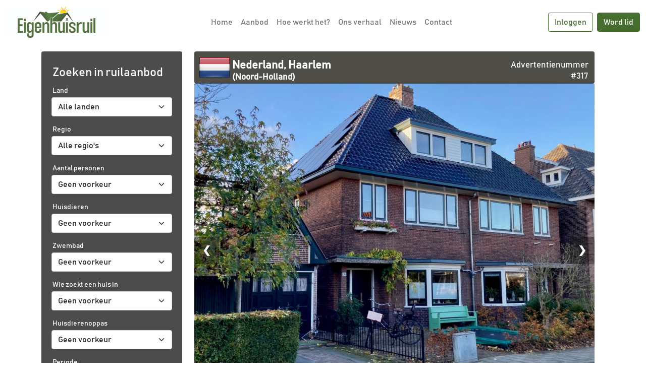

--- FILE ---
content_type: text/html; charset=UTF-8
request_url: https://www.eigenhuisruil.nl/aanbod.php?advertentienr=317
body_size: 6605
content:
<!DOCTYPE html>

<html lang="nl">
	
	<head>

		<meta http-equiv="Content-Type" content="text/html; charset=utf-8">
		<meta name="viewport" content="width=device-width, initial-scale=1, maximum-scale=1">
		<meta name="robots" content="all" />
		<meta name="description" content="Wereldwijde huizenruil onder Nederlanders en Belgen. Een internationaal en nationaal ruilbestand van mensen die bereid zijn om hun huis te ruilen voor een vakantie in uw huis." />
		<meta name="keywords" content="huizenruil huis ruilen goedkoop voordelig goedkope vakantie woningruil ruilvakantie vakantiewoning vakantiehuis tweede woningruil buitenland" />
		<meta name="p:domain_verify" content="74ccbb52df83150d6248c43a802e235d"/>

		<link rel="stylesheet" href="/_css/main.css?0.3.6" />
        <link rel="stylesheet" href="/css/bootstrap.min.css" />
        <link rel="stylesheet" href="/_css/jquery-ui.min.css" />
		<link rel="shortcut icon" href="favicon.ico" type="image/x-icon" />
        <meta name="author" content="Corbata Webdevelopment">

		<title>Eigenhuisruil - Huizenruil, Haal meer vakantie uit uw eigen huis</title>

        <script type="text/javascript" src="/_js/main.js?v0.3.2"></script>
        <script type="text/javascript" src="/_js/bootstrap.min.js"></script>
        <script type="text/javascript" src="/_js/jquery.min.js"></script>
        <script type="text/javascript" src="/_js/jquery-ui.min.js"></script>

		
	</head>
		
	<body>

    <nav class="navbar navbar-expand-lg navbar-light">
        <div class="container-fluid">
            <a href="/" class="navbar-brand">
                <img class="img-fluid" src="_img/logo.jpg" alt="Eigenhuisruil: Huizenruil" />
            </a>

            <button class="navbar-toggler collapsed btn btn-primary" type="button" data-bs-toggle="collapse" data-bs-target="#navbarCollapse" aria-controls="navbarCollapse" aria-expanded="false" aria-label="Toggle navigation">
                <span class="navbar-toggler-icon"></span>
            </button>
            <div class="navbar-collapse collapse justify-content-md-center" id="navbarCollapse" style="background-color: #fff">
                <ul class="navbar-nav">
                    <li class="nav-item">
                        <a href="/" class="nav-link px-2 link-dark">Home</a>
                    </li>
                    <li class="nav-item">
                        <a href="/aanbod.php?currentpage=1&showall=1" class="nav-link px-2 link-secondary">Aanbod</a>
                    </li>
                    <li class="nav-item">
                        <a href="/werkwijze.php" class="nav-link px-2 link-dark">Hoe werkt het?</a>
                    </li>
                    <li class="nav-item">
                        <a href="/ons_verhaal.php" class="nav-link px-2 link-dark">Ons verhaal</a>
                    </li>
                    <li class="nav-item">
                        <a href="nieuws.php" class="nav-link px-2  link-dark">Nieuws</a>
                    </li>
                    <li class="nav-item">
                        <a href="/contact.php" class="nav-link px-2 link-dark">Contact</a>
                    </li>
                </ul>
                <div class="navbuttons d-flex justify-content-lg-end">
                                            <a class="btn btn-outline-primary me-2 show_login" href="#">Inloggen</a>
                        <a class="btn btn-primary" href="/registreer.php">Word lid</a>
                                    </div>
            </div>
        </div>
    </nav>

    <form method="post" action="/index.php" class="form-inline">
        <div id="login_form" class="container-fluid" style="display: none;  background-color: #4F4D47">
            <div class="container">
                <div class="row justify-content-end g-0 pt-3">

                    
                    <div class="col-lg-2 col-md-4 mb-1" style="padding-right: 12px">
                        <input type="hidden" name="xsubmit" value="Login">
                        <input class="form-control" id="gnaam" type="text" maxlength="50" name="gebruikersnaam" value="" placeholder="E-mailadres">
                    </div>
                    <div class="col-lg-2 mb-1 col-md-4" style="padding-right: 12px">
                        <input class="form-control" id="ww" type="password" maxlength="50" name="wachtwoord" value="" placeholder="Wachtwoord">
                    </div>
                    <div class="col-lg-1 mb-1 col-md-2" style="padding-right: 12px">
                        <button id="login_button" class="btn btn-primary" style="width: 100%">Login</button>
                    </div>
                </div>
                <div class="row pb-3">
                    <div class="offset-lg-10 offset-md-8 col-lg-2 col-md-4" style="text-align: right">
                        <small><a href="#" id="forgot">Wachtwoord vergeten?</a></small>
                    </div>
                </div>
            </div>
        </div>
    </form>

    <div id="forgot_pw" class="container-fluid" style="display: none; background-color: #4F4D47">
        <div class="container">
            <div class="row justify-content-lg-end g-0 pt-3">
                <div class="col-md-12" style="text-align: right">
                    <p id="forgot_pw_msg">Vul hieronder het e-mailadres in waarmee u zich heeft geregistreerd.</p>
                </div>
            </div>
            <div class="row justify-content-lg-end g-0 pb-3">
                <div class="col-lg-2 col-md-6 pb-3">
                    <input id="forgot_pw_email" class="form-control" type="text" maxlength="128" name="email" value="" placeholder="email@adres.nl" />
                </div>
                <div class="col-lg-1 col-md-6">
                    <button class="btn btn-primary forgot_pw" onclick="forgotPWSend();">Verstuur</button>
                </div>
            </div>
        </div>
    </div>

    

    <style>

        .fotocontainer {
            position: relative;
        }

        .mySlides {
            display: none;
        }

        .cursor {
            cursor: pointer;
        }

        .prev,
        .next {
            cursor: pointer;
            position: absolute;
            top: 50%;
            width: auto;
            padding: 16px;
            margin-top: -50px;
            color: white;
            font-weight: bold;
            font-size: 20px;
            border-radius: 0 3px 3px 0;
            user-select: none;
            -webkit-user-select: none;
            background-color: rgba(0, 0, 0, 0.3);
        }

        .next {
            right: 0;
            border-radius: 3px 0 0 3px;
        }

        .prev {
            left: 0;
            border-radius: 3px 0 0 3px;
        }

        .prev:hover,
        .next:hover {
            background-color: rgba(0, 0, 0, 0.8);
        }

        .demo {
            opacity: 1;
        }

        .active,
        .demo:hover {
            opacity: 0.6;
        }


        #voorwaarden_txt {
            color: white;
        }

        #voorwaarden_txt .hhw_num {
            color: rgb(120, 200, 250);
        }

        #voorwaarden_txt li.checklist::before {
            color: rgb(120, 200, 250);
        }

        #voorwaarden_txt li a,
        #voorwaarden_txt li a:visited {
            color: white;
            font-weight: bold;
        }

        #voorwaarden_txt li a:active {
            color: rgb(120, 200, 250);
        }

    </style>

    </head>

    <div class="container mb-3">

        <div class="row gx-0">

            <div id="top_div_aanbod" class="col-md-3">

                <div id="aanbod">

                    <div id="aanbod_left">

                        <div id="aanbod_left_inner">
                            
							<div id="search_left_details">	
	
                            <div id="search_left_inner">

                                <span class="d-block d-sm-none"><h1 class="pb-3"><a style="color: #fff; text-decoration: none" href="#search_aanbod" data-bs-toggle="collapse" aria-expanded="false" aria-controls="search_aanbod"><i class="fa fa-caret-right"></i> Zoeken in ruilaanbod</a></h1></span>
                                <span class="d-none d-sm-block"><h1>Zoeken in ruilaanbod</h1></span>
                                                                <div class="collapse dont-collapse-sm" id="search_aanbod">
                                    <form action="aanbod.php?currentpage=1" method="post">
                                        <label>Land</label>

                                        <select class="form-select mb-3" name="Category" id="country">
                                            <option value="">Alle landen</option>
                                            <option value="Internationaal" >Internationaal</option>
                                            
                                            <option value="Aruba">Aruba</li>
                                            <option value="Australia">Australië</li>
                                            <option value="Belgium">België</li>
                                            <option value="Denmark">Denemarken</li>
                                            <option value="Germany">Duitsland</li>
                                            <option value="France">Frankrijk</li>
                                            <option value="Greece">Griekenland</li>
                                            <option value="Hungary">Hongarije</li>
                                            <option value="Italy">Italië</li>
                                            <option value="Macedonia, The Former Yugoslav Republic of">Macedonië</li>
                                            <option value="Morocco">Marokko</li>
                                            <option value="Netherlands">Nederland</li>
                                            <option value="Netherlands, Caribbean (Bonaire, Sint Eustatius, Saba)">Nederlandse Antillen</li>
                                            <option value="Norway">Noorwegen</li>
                                            <option value="Austria">Oostenrijk</li>
                                            <option value="Portugal">Portugal</li>
                                            <option value="Spain">Spanje</li>
                                            <option value="United Kingdom">Verenigd Koninkrijk</li>
                                            <option value="United States">Verenigde Staten</li>
                                            <option value="Sweden">Zweden</li>
                                            <option value="Switzerland">Zwitserland</li>
                                        </select>

                                        <label>Regio</label>

                                        <select class="form-select mb-3" name="SubCat" id="regio">
                                            <option value="">Alle regio's</option>
                                        </select>

                                        <label>Aantal personen</label>

                                        <select class="form-select mb-3" name="personen">
                                            <option value="">Geen voorkeur</option>
                                            <option value="1">1</option><option value="2">2</option><option value="3">3</option><option value="4">4</option><option value="5">5</option><option value="6">6</option><option value="7">7</option><option value="8">8</option><option value="9">9</option><option value="10">10</option><option value="11">11</option><option value="12">12</option><option value="13">13</option><option value="14">14</option><option value="15">15</option><option value="16">16</option><option value="17">17</option><option value="18">18</option><option value="19">19</option><option value="20">20</option>                                        </select>

                                        <label>Huisdieren</label>

                                        <select class="form-select mb-3" name="huisdieren">
                                            <option value="">Geen voorkeur</option>
                                            <option value="Huisdieren_toegestaan" >Toegestaan</option>
                                            <option value="-" >Niet toegestaan</option>
                                        </select>

                                        <label>Zwembad</label>

                                        <select class="form-select mb-3" name="zwembad">
                                            <option value="">Geen voorkeur</option>
                                            <option value="Zwembad" >Aanwezig</option>
                                            <option value="-" >Niet aanwezig</option>
                                        </select>


                                        <label>Wie zoekt een huis in</label>

                                        <select class="form-select mb-3" name="ligging">
                                            <option value="">Geen voorkeur</option>
                                            <option value="Aruba">Aruba</option><option value="Australia">Australi&euml;</option><option value="Austria">Oostenrijk</option><option value="Belgium">Belgi&euml;</option><option value="Brazil">Brazili&euml;</option><option value="Canada">Canada</option><option value="Costa Rica">Costa Rica</option><option value="Croatia">Kroati&euml;</option><option value="Cuba">Cuba</option><option value="Cyprus">Cyprus</option><option value="Denmark">Denemarken</option><option value="Dominican Republic">Dominicaanse Republiek</option><option value="France">Frankrijk</option><option value="France&#44; Metropolitan"></option><option value="Germany">Duitsland</option><option value="Greece">Griekenland</option><option value="Hungary">Hongarije</option><option value="Indonesia">Indonesi&euml;</option><option value="Ireland">Ierland</option><option value="Italy">Itali&euml;</option><option value="Luxembourg">Luxemburg</option><option value="Malta">Malta</option><option value="Morocco">Marokko</option><option value="Mozambique">Mozambique</option><option value="Netherlands">Nederland</option><option value="Netherlands&#44; Caribbean (Bonaire&#44; Sint Eustatius&#44; Saba)">Nederlandse Antillen</option><option value="New Zealand">Nieuw-Zeeland</option><option value="Norway">Noorwegen</option><option value="Philippines">Filipijnen</option><option value="Portugal">Portugal</option><option value="Slovenia">Sloveni&euml;</option><option value="South Africa">Zuid-Afrika</option><option value="Spain">Spanje</option><option value="Suriname">Suriname</option><option value="Sweden">Zweden</option><option value="Switzerland">Zwitserland</option><option value="Thailand">Thailand</option><option value="Uganda">Oeganda</option><option value="United Kingdom">Verenigd Koninkrijk</option><option value="United States">Verenigde Staten</option>                                        </select>

                                        <label>Huisdierenoppas</label>
                                        <select class="form-select mb-3" name="huisdierenoppas">
                                            <option value="">Geen voorkeur</option>
                                            <option value="Huisdieroppas" >Gewenst</option>
                                            <option value="-" >Niet gewenst</option>
                                        </select>

                                        <label>Periode</label><br/>
                                        <font color="white">Van:</font>
                                        <input class="datepicker form-control" name="van" value="">
                                        <font color="white">Tot:</font>
                                        <input class="datepicker form-control mb-3" name="tot" value="">

                                        <div class="d-grid gap-2 pb-3">
                                            <button class="btn btn-lg btn-primary" onclick="return check_fields()">Zoeken in woningaanbod</button>
                                        </div>
                                    </form>

                                    <p>&nbsp</p>

                                    <h1>Zoeken op advertentienummer</h1>
                                    <form method="post" action="aanbod.php">
                                        <input type="text" class="form-control mb-3" name="id" value="">
                                        <div class="d-grid gap-2 pb-3">
                                            <button class="btn btn-lg btn-primary">Zoeken op advertentienummer</button>
                                        </div>
                                    </form>

                                </div>

                            </div>

                        </div>

                    </div>

                </div>
            </div>

        </div>

        <div class="col-md-9 gx-5" style="padding-right: 12px">

            <div id="aanbod_right">

                <div id="aanbod_right_inner">


                    
							<div id="details_main">
								
								<div id="details_header">
									
									<div class="details_flag">
										
										<img class="img-fluid" src="flags/64/NL.png">

									</div>
									
									<div class="details_title">
									
										<div class="details_title_place">Nederland, Haarlem</div>
										
										<div class="details_title_region">(Noord-Holland)</div>
									
									</div>
									
									<div class="details_adnr"><span class="d-none d-sm-block">Advertentienummer </span>#317</div>
									
								</div>
								<div id="foto_groot" class="fotocontainer">
								<center>
									<img id="foto_groot_src" class="img-fluid" src="https://www.eigenhuisruil.nl/upload/Foto_317_huis 2.jpg" title="Huizenruil: 2 onder 1 kap in Haarlem" alt="Huizenruil: 2 onder 1 kap in Haarlem" />
									
									<a class="prev" onclick="plusSlides(-1)">&#10094;</a>
  <a class="next" onclick="plusSlides(1)">&#10095;</a>
                                </center>
								</div>							
								<div id="details_mid">
								
									<div id="details_photos" class="row mb-3">
	
										<div class="details_photo col-2">		
											<img class="img-fluid foto foto_selected rounded" src="https://www.eigenhuisruil.nl/upload/Foto_317_huis 2.jpg" alt="" />
										</div>
		
										<div class="details_photo col-2">		
											<img class="img-fluid foto" src="https://www.eigenhuisruil.nl/upload/Foto_317_keuken.jpg" alt="" />
										</div>
		
										<div class="details_photo col-2">		
											<img class="img-fluid foto" src="https://www.eigenhuisruil.nl/upload/Foto_317_duinmeer-t-wed-bloemendaal-2.jpg" alt="" />
										</div>
		
										<div class="details_photo col-2">		
											<img class="img-fluid foto" src="https://www.eigenhuisruil.nl/upload/Foto_317_Wapen+van+Kennemerland+CSF190087-101.jpg" alt="" />
										</div>
		
										<div class="details_photo col-2">		
											<img class="img-fluid foto" src="https://www.eigenhuisruil.nl/upload/Foto_317_c2237848125645d5433b79e4ee3d8952.jpg" alt="" />
										</div>
		                </div>

                <script>
                    $( document ).ready(function() {

                        $('.foto').click(function() {

                            var filename = $(this).attr('src');
                            $('#foto_groot_src').attr('src', filename);
                            $('.foto').removeClass('foto_selected');

                            $(this).addClass('foto_selected');
                        });

                    });

                    var slideIndex = 1;
                    showSlides(slideIndex);

                    // Next/previous controls
                    function plusSlides(n) {
                        showSlides(slideIndex += n);
                    }

                    // Thumbnail image controls
                    function currentSlide(n) {
                        showSlides(slideIndex = n);
                    }

                    function showSlides(n) {
                        var i;
                        var slides = document.getElementsByClassName("foto");
                        if (n > slides.length) {slideIndex = 1}
                        if (n < 1) {slideIndex = slides.length}

                        var filename = slides[slideIndex-1].src;

                        $('#foto_groot_src').attr('src', filename);

                        for (i = 0; i < slides.length; i++) {
                            slides[i].className = slides[i].className.replace(" foto_selected", "");
                        }

                        slides[slideIndex-1].className += " foto_selected";

                    }

                </script>

                
										
										
										
									</div>
                    <div class="alert alert-warning">

                        Om meer van deze ruiladvertentie te bekijken, dient u ingelogd te zijn en een ruiladvertentie te hebben.

                                                    <br/><br/>Nog geen lid? <a href="/registreer.php">Meld u eenvoudig aan</a> op onze website.
                                            </div>

                <form id="back_to_results" method='post' action='aanbod.php?currentpage=1'><input type="hidden" name="Category" value=""><input type="hidden" name="SubCat" value=""><input type="hidden" name="personen" value=""><input type="hidden" name="huisdieren" value=""><input type="hidden" name="huisdierenoppas" value=""><input type="hidden" name="zwembad" value=""><input type="hidden" name="ligging" value=""><input type="hidden" name="van" value=""><input type="hidden" name="tot" value=""><input type="hidden" name="submit" value="Zoeken in woningaanbod"><button class='btn btn-primary mb-3' type="submit">Terug naar zoekresultaten</button> <button type="button" class="btn btn-outline-secondary mb-3 favorite" id="favorite_317" data-id="317"><i class="far fa-heart"></i> <span>Toevoegen aan favorieten</span></button></form>
										</div>
									
									</div>
									
								</div>
								
							</div>
							
							<br />
							<br />
							<br />	
	




            </div>

        </div>

    </div>

    </div>

    </div>


<link href="/css/all.min.css" rel="stylesheet">

<footer>

    <div id="back_to_top_outer">

        <div id="back_to_top_inner">
            <a href="#top">
                <div class="arr_up">&#94;</div>

                <div class="back_up_txt">Naar boven</div>
            </a>
        </div>

    </div>

    <div id="footer_nav">

        <ul>

            <li><a href="/index.php">Home</a></li>
            <li><a href="/aanbod.php?currentpage=1&showall=1">Aanbod</a></li>
            <li><a href="/werkwijze.php">Hoe het werkt</a></li>
            <li><a href="/nieuws.php">Nieuws</a></li>
            <li><a href="/voorwaarden.php">Voorwaarden</a></li>
            <li><a href="/privacy.pdf">Privacy</a></li>
            <li><a href="/contact.php">Contact</a></li>
            <li><a href="https://www.facebook.com/eigenhuisruil/" target="_blank"><i class="fab fa-facebook"></i></a></li>
            <li><a href="https://www.instagram.com/eigenhuisruil/" target="_blank"><i class="fab fa-instagram"></i></a></li>

        </ul>

    </div>

    <div id="copyright" class="pt-3 mb-3">

        <div id="copyright_inner">

            <span>&copy; Copyright Eigenhuisruil.nl 2026. Wereldwijde huizenruil onder Nederlanders en Belgen. Een internationaal en nationaal ruilbestand van mensen die bereid zijn om hun huis te ruilen voor een vakantie in uw huis.</span>

        </div>

    </div>

</footer>

<script>
    $('#country').on('change', function() {

        var country = $('#country option:selected').val();

        $.get("/getregio_main.php?land=" + country, function (html) {
            $('#regio').html(html);
        });

    });

    
    $('.show_login').on('click', function (){
        $('#login_form').toggle();
        $('#forgot_pw').hide();
    });
    $('#forgot').on('click', function() {
        $('#login_form').hide();
        $('#forgot_pw').toggle();
    });

    $(".favorite").on('click', function() {

        var house = $(this).data('id');

        $.getJSON({
            url: "/add2favorites.php?id=" + house
        })
            .done(function( data ) {

                console.log("data = ", data);

                if (data.action == 'Added') {
                    $('#favorite_' + house).children('i').removeClass('far').addClass('fas');
                    $('#favorite_' + house).children('span').html('Toegevoegd aan favorieten');
                } else if (data.action == 'Not logged in') {
                    alert ("Maak een account aan om van deze functionaliteit gebruik te maken!");
                } else {
                    $('#favorite_' + house).children('i').removeClass('fas').addClass('far');
                    $('#favorite_' + house).children('span').html('Toevoegen aan favorieten');
                    $('#house_' + house).remove();
                }

                $('.favorites_amount').html(data.amount);
            });
    });

</script>
		
		        	
	</body>
	
	<!-- Global site tag (gtag.js) - Google Analytics -->
<script async src="https://www.googletagmanager.com/gtag/js?id=UA-179951481-2"></script>
<script>
window.dataLayer = window.dataLayer || [];
function gtag(){dataLayer.push(arguments);}
gtag('js', new Date());

gtag('config', 'UA-179951481-2');
</script>
 
 
</html>

<script>

    function check_fields(){

        if ($('input[name="van"]').val()) {
            var input_van = true;
        } else var input_van = false;

        if ($('input[name="tot"]').val()) {
            var input_tot = true;
        } else var input_tot = false;

        console.log (input_van + ' vs ' + input_tot)
        if (input_van && input_tot) return true;
        if (! input_van && ! input_tot) return true;

        alert ('Bij het zoeken op periode moeten "Van" en "Tot" ingevuld worden');

        return false;
    }

    $.datepicker.regional['nl'] = {
        clearText: 'Wissen', clearStatus: '',
        closeText: 'sluiten', closeStatus: 'Onveranderd sluiten ',
        prevText: '<vorige', prevStatus: 'Zie de vorige maand',
        nextText: 'volgende>', nextStatus: 'Zie de volgende maand',
        currentText: 'Huidige', currentStatus: 'Bekijk de huidige maand',
        monthNames: ['januari','februari','maart','april','mei','juni',
            'juli','augustus','september','oktober','november','december'],
        monthNamesShort: ['jan','feb','mrt','apr','mei','jun',
            'jul','aug','sep','okt','nov','dec'],
        monthStatus: 'Bekijk een andere maand', yearStatus: 'Bekijk nog een jaar',
        weekHeader: 'Sm', weekStatus: '',
        dayNames: ['zondag','maandag','dinsdag','woensdag','donderdag','vrijdag','zaterdag'],
        dayNamesShort: ['zo', 'ma','di','wo','do','vr','za'],
        dayNamesMin: ['zo', 'ma','di','wo','do','vr','za'],
        dayStatus: 'Gebruik DD als de eerste dag van de week', dateStatus: 'Kies DD, MM d',
        dateFormat: 'dd-mm-yy', firstDay: 1,
        initStatus: 'Kies een datum', isRTL: false};
    $.datepicker.setDefaults($.datepicker.regional['nl']);
    $('.datepicker').datepicker({'minDate': '23-01-2026', 'dateFormat': 'dd-mm-yy'});
</script>

--- FILE ---
content_type: text/css
request_url: https://www.eigenhuisruil.nl/_css/main.css?0.3.6
body_size: 12218
content:
/* reset */

html, body, div, span, iframe, h1, h2, h3, h4, h5, h6, p, blockquote, pre,
a em, img, small, strike, strong, dl, dt, dd, ol, ul, li,
fieldset, form, label, legend, table, caption, tbody, tfoot, thead, tr, th, td,
article, aside, canvas, details, embed, figure, figcaption, footer, header, hgroup, 
menu, nav, section, summary, time, audio, video {
	margin: 0;
	padding: 0;
	border: 0;
	font-size: 100%;
	font: inherit;
	vertical-align: baseline;
}

/* reset for older browsers */
article, aside, details, figure, 
footer, header, nav, section {
	display: block;
}

body {
	line-height: 1;
}

ol, ul {
	list-style: none;
}

table {
	border-collapse: collapse;
	border-spacing: 0;
}

.foto_selected {
	opacity: 0.3;
}
.foto {
	cursor: pointer;
}

#nav_top a {
	color: #fff;
	text-decoration: none;
}

.mobile_only {
    display:none;
}

/* webfonts */
/* Generated by Font Squirrel (https://www.fontsquirrel.com) on April 22, 2016 */

@font-face {
    font-family: 'DroidSans';
    src: url('../_fonts/droidsans-regular.woff') format('woff');
    font-weight: normal;
    font-style: normal;
}

@font-face {
    font-family: 'DroidSans';
    src: url('../_fonts/droidsans-bold.woff') format('woff');
    font-weight: bold;
    font-style: normal;
}

@font-face {
  font-family: "icons";
  src:url("../_fonts/icons.woff") format("woff");
  font-weight: normal;
  font-style: normal;

}

[data-icon]:before {
  font-family: "icons" !important;
  content: attr(data-icon);
  font-style: normal !important;
  font-weight: normal !important;
  font-variant: normal !important;
  text-transform: none !important;
  speak: none;
  line-height: 1;
  -webkit-font-smoothing: antialiased;
  -moz-osx-font-smoothing: grayscale;
}

[class^="icon-"]:before,
[class*=" icon-"]:before {
  font-family: "icons" !important;
  font-style: normal !important;
  font-weight: normal !important;
  font-variant: normal !important;
  text-transform: none !important;
  speak: none;
  line-height: 1;
  -webkit-font-smoothing: antialiased;
  -moz-osx-font-smoothing: grayscale;
}


/* spinner */

.spinner {
  margin: 0 auto;
  margin-left: 92px;
  margin-top: -105px;
  width: 40px;
  height: 40px;
  position: absolute;
  opacity: 1;
}

.spinner .spinner_circle {
  width: 100%;
  height: 100%;
  position: absolute;
  left: 0;
  top: 0;
	-webkit-transition: all 0.2s ease-in-out;
	-moz-transition: all 0.2s ease-in-out;
	-ms-transition: all 0.2s ease-in-out;
	-o-transition: all 0.2s ease-in-out;				
	transition: all 0.2s ease-in-out;  
}

.spinner .spinner_circle:before {
  content: '';
  display: block;
  margin: 0 auto;
  width: 15%;
  height: 15%;
  background-color: #333;
  border-radius: 100%;
  -webkit-animation: spinner_circleFadeDelay 1.2s infinite ease-in-out both;
          animation: spinner_circleFadeDelay 1.2s infinite ease-in-out both;
}

.spinner .c2 {
  -webkit-transform: rotate(30deg);
      -ms-transform: rotate(30deg);
          transform: rotate(30deg);
}

.spinner .c3 {
  -webkit-transform: rotate(60deg);
      -ms-transform: rotate(60deg);
          transform: rotate(60deg);
}

.spinner .c4 {
  -webkit-transform: rotate(90deg);
      -ms-transform: rotate(90deg);
          transform: rotate(90deg);
}

.spinner .c5 {
  -webkit-transform: rotate(120deg);
      -ms-transform: rotate(120deg);
          transform: rotate(120deg);
}

.spinner .c6 {
  -webkit-transform: rotate(150deg);
      -ms-transform: rotate(150deg);
          transform: rotate(150deg);
}

.spinner .c7 {
  -webkit-transform: rotate(180deg);
      -ms-transform: rotate(180deg);
          transform: rotate(180deg);
}

.spinner .c8 {
  -webkit-transform: rotate(210deg);
      -ms-transform: rotate(210deg);
          transform: rotate(210deg);
}

.spinner .c9 {
  -webkit-transform: rotate(240deg);
      -ms-transform: rotate(240deg);
          transform: rotate(240deg);
}

.spinner .c10 {
  -webkit-transform: rotate(270deg);
      -ms-transform: rotate(270deg);
          transform: rotate(270deg);
}

.spinner .c11 {
  -webkit-transform: rotate(300deg);
      -ms-transform: rotate(300deg);
          transform: rotate(300deg); 
}

.spinner .c12 {
  -webkit-transform: rotate(330deg);
      -ms-transform: rotate(330deg);
          transform: rotate(330deg); 
}

.spinner .c2:before {
  -webkit-animation-delay: -1.1s;
          animation-delay: -1.1s; 
}

.spinner .c3:before {
  -webkit-animation-delay: -1s;
          animation-delay: -1s; 
}

.spinner .c4:before {
  -webkit-animation-delay: -0.9s;
          animation-delay: -0.9s; 
}

.spinner .c5:before {
  -webkit-animation-delay: -0.8s;
          animation-delay: -0.8s; 
}

.spinner .c6:before {
  -webkit-animation-delay: -0.7s;
          animation-delay: -0.7s; 
}

.spinner .c7:before {
  -webkit-animation-delay: -0.6s;
          animation-delay: -0.6s; 
}

.spinner .c8:before {
  -webkit-animation-delay: -0.5s;
          animation-delay: -0.5s; 
}

.spinner .c9:before {
  -webkit-animation-delay: -0.4s;
          animation-delay: -0.4s;
}

.spinner .c10:before {
  -webkit-animation-delay: -0.3s;
          animation-delay: -0.3s;
}

.spinner .c11:before {
  -webkit-animation-delay: -0.2s;
          animation-delay: -0.2s;
}

.spinner .c12:before {
  -webkit-animation-delay: -0.1s;
          animation-delay: -0.1s;
}

@-webkit-keyframes spinner_circleFadeDelay {
  0%, 39%, 100% { opacity: 0; }
  40% { opacity: 1; }
}

@keyframes spinner_circleFadeDelay {
  0%, 39%, 100% { opacity: 0; }
  40% { opacity: 1; } 
}


/* general styles */
/* icon font styles */

.icon-home:before,
.icon-home_active:before,
.icon-search:before,
.icon-chevron-right:before,
.icon-chevron-left:before,
.icon-chevron-top:before,
.icon-active_aanb:before,
.icon-active_hhw:before,
.icon-active_tips:before,
.icon-active_vw:before,
.icon-active_cont:before {
	content: "\6a";
	font-size: 1.8em;
	position: absolute;
	margin-top: -16px;
}

.icon-home_active:before {
	color: rgb(255, 255, 255);
}

.icon-search:before {
	font-size: 1em;
	content: "\50";
	transform: rotate(-90deg);
	color: rgb(90, 90, 90);
	margin-top: 1px;
	margin-left: -26px;
}

.icon-chevron-right:before {
	font-size: 0.6em;
	content: "\46";
	margin-top: 0;
	position: relative;
	margin-right: 4px;
	color: rgb(4, 150, 26);
}

.icon-chevron-left:before {
	font-size: 0.6em;
	content: "\47";
	margin-top: 0;
	position: relative;
	margin-right: 4px;
	color: rgb(212, 22, 51);
}

.icon-chevron-top:before {
	font-size: 0.8em;
	content: "\45";
	margin-top: 0;
	position: relative;
	margin-right: 4px;
	color: rgb(212, 22, 51);
}

.active_nav {
	width: 100%;
	height: 100%;
	text-align: center;
}

.icon-active_aanb:before,
.icon-active_hhw:before,
.icon-active_tips:before,
.icon-active_vw:before,
.icon-active_cont:before {
  content: "\44";
  transform: scale(0.7,0.5);
  margin-top: -14px;
  margin-left: -18px;
}

.icon-active_vw:before {
	margin-left: 30px;
}


/* IE 9 and 10 */
@media all and (-ms-high-contrast: none), (-ms-high-contrast: active) {
	.icon-active_cont:before {
		margin-left: 20px;
	}
}

/* Edge 12 */
@supports (-ms-accelerator:true) {
	.icon-active_cont:before {
		margin-left: 10px;
	}
}

@media screen and (min-width:0\0) {
	
	.active_nav {
		width: 100%;
		height: 100%;
		text-align: center;
	}	

	.icon-active_aanb:before,
	.icon-active_hhw:before,
	.icon-active_tips:before,
	.icon-active_vw:before,
	.icon-active_cont:before {
		content: "\44";
		transform: scale(0.7,0.5);
		margin: 0 auto;
		margin-top: -13px;
	}
	
	.icon-active_aanb:before {
		margin-left: 10px;
	}
	
	.icon-active_hhw:before {
		margin-left: 30px;
	}
	
	.icon-active_tips:before {
		margin-left: -2px;
	}
	
	.icon-active_vw:before {
		margin-left: 29px;
	}
	
	.icon-active_cont:before {
		margin-left: 10px;
	}			
}

#logged_in {	
	width: 1000px;
	margin: 0 auto;
	margin-top: 10px;
	text-align: right;
}

#logged_in span {
	margin-right: 8px;
}

#logged_in span strong {
    color: rgb(20, 80, 200);
}

header {
	width: 1000px;
	min-height: 170px;
	margin: 0 auto;
	padding-bottom: 12px;
	text-align: center;	
	background-color: white;
}

#search_mob {
	display: none;
}

#logo {
	display: inline-block;
	float: left;
}

#logo img {
	 width: 300px;
	 height: 156px;
}

#head_txt {	
	margin-top: 40px;
	margin-left: 246px;
	display: inline-block;
}

#head_txt ul {
	text-align: left;
}

#head_txt li {
	list-style: none;
	font-weight: normal;
	font-size: 21px;
	line-height: 26px;
	color: rgb(70, 70, 70);
}

#head_txt li span.last_line {
	width: 325px;
	height: 56px;
	margin-left: 0;
}

#head_txt li span.last_line img {
	width: 325px;
	height: 52px;
	margin-top: 4px;
}

#nav_top {
	width: 100%;
	background-color: rgb(4, 150, 26);
	margin: 0 auto;
}

nav ul {
	margin: 0 auto;
}

nav li#nav_lnk_3,
nav li#nav_lnk_4 {
	font-size: 17px;
	padding: 10px 12px 7px 12px;
	background-color: #72a857;
	border-radius: 4px;
	margin-right: 8px;
	margin-left: 0;
}

nav li#nav_lnk_4 {
	margin-left: 4px;
}

nav li#nav_lnk_3:hover,
nav li#nav_lnk_4:hover {
	background-color: rgb(91, 142, 208);
	color: white;
}

#slide_menu {	
	background-color: rgb(4, 150, 26);
}

#not_logged_in {	
	background-color: rgb(255, 255, 255);
}

#slide_menu_inner {
	max-width: 1000px;
	height: 0px;
	opacity: 0;	
	margin: 0 auto;
	margin-bottom: 4px;
	background-color: rgb(4, 150, 26);
	-webkit-transition: all 0.3s ease-in-out;
	-moz-transition: all 0.3s ease-in-out;
	-o-transition: all 0.3s ease-in-out;
	transition: all 0.3s ease-in-out;
}

#slide_menu_ul_aanmelden {
	padding-top: 8px;
}

#slide_menu_ul_aanmelden h2,
#slide_menu_ul_aanmelden p {
	font-size: 20px;
	font-weight: bold;
	color: rgb(120, 200, 250);
	text-transform: uppercase;
	margin-left: 8px;
	margin-top: 4px;
}

#slide_menu_ul_aanmelden p {
	font-weight: normal;
	font-size: 15px;
	line-height: 18px;
	text-transform: none;
	margin-top: 12px;
	color: white;
}

#slide_menu_ul {
	margin-top: 4px;
	margin-left: 12px;
}


#slide_menu_ul_aanmelden input {
	width: 250px;
	margin: 0;
	margin-right: 10px;
}

#slide_menu_ul_aanmelden table {
	margin-top: 16px;
	margin-left: 6px;
}

#slide_menu_ul_aanmelden td {
	padding: 4px;
}

#slide_menu_ul_aanmelden td:first-child {
	width: 200px;
}

#slide_menu_ul_aanmelden tr td {
	height: 30px;
}

#slide_menu_ul_aanmelden td span {
	padding: 4px;
}

#slide_menu_ul_aanmelden input[type="radio"]:nth-child(2) {
	margin-left: 10px;
}

#slide_menu_ul_aanmelden input[type="checkbox"] {
	width: unset;
}

.akkoord {
	margin-top: 3px;
}

.akkoord a {
	color: rgb(120, 200, 250);
	text-decoration: none;
}

.star,
#edit_data .star {
	font-family: Arial, Helvetica, sans-serif;
	font-size: 20px;
	color: rgb(120, 200, 250);
}

#edit_data .star {
	color: rgb(40, 70, 110);
}

#edit_data input[name="adres"] {
	margin-left: 0;
}

#voorwaarden_txt,
#tips_txt,
#hhw_txt {
	/*font-family: 'DroidSans';*/
	border: 2px solid black;
	color: rgb(70, 70, 70);
	padding: 16px;
	font-size: 14px;
}

#voorwaarden_txt,
#tips_txt,
#hhw_txt {
	border: none;
	padding: 34px;
	padding-top: 0;
	font-size: 15px;
}

#voorwaarden_txt h2,
#voorwaarden_txt h3,
#tips_txt h2,
#tips_txt h3 {
	color: black;
	margin-left: 0;
	margin-bottom: 16px;
}

#tips_txt h2 {
	font-weight: bold;
}

#voorwaarden_txt h3,
#tips_txt h3 {
	font-size: 16px;
	margin-top: 16px;
	font-weight: bold;
}

#voorwaarden_txt ol,
#voorwaarden_txt ul,
#tips_txt ol,
#tips_txt ul,
#hhw_txt ol,
#hhw_txt ul {
	margin-left: 10px;
	line-height: 18px;
}

#slide_menu_ul_aanmelden strong.hl{
	color: #f3ff3c;
}


#tips_txt ol li,
#hhw_txt ol li {
	list-style: decimal;
}

#hhw_txt ol li {
	list-style: none;
	line-height: 18px;
	margin-bottom: 12px;
}

#voorwaarden_txt ul li {
	list-style: none;
	line-height: 16px;
	margin-bottom: 6px;
}

span.hhw_num {
	color: rgb(4, 150, 26);
	font-size: 16px;
	font-weight: bold;
}

#tips_txt ul li {
	list-style:  none;
}

#hhw_txt h1,
#hhw_txt h2,
#tips_txt h1,
#voorwaarden_txt h1 {
	font-size: 17px;
	font-weight: bold;
	margin-top: 16px;
	margin-bottom: 16px;
}

#hhw_txt h1 {
	color: rgb(4, 150, 26);
}

#hhw_txt h2 {
	color: rgb(4, 150, 26);
}

#hhw_images {
	width: 750px;
	margin: 0 auto;
}

#hhw_txt ul li {
	display: inline-block;	
}

#hhw_txt .hhw_img {
	width: 220px;
	height: 165px;
	padding: 12px;
}

#search_mob input {
	width: 250px;
	height: 23px;
	border: 2px solid rgb(190, 190, 190);
}

/* normal search input left in nav bar  */
#digits_2 {
	width: 168px;
}

#search_mob button {
	padding: 9px 12px 6px 12px;
}

#slide_menu_ul input {
	width: 180px;
	-webkit-transition: all 0.3s ease-in-out;
	-moz-transition: all 0.3s ease-in-out;
	-o-transition: all 0.3s ease-in-out;
	transition: all 0.3s ease-in-out;	
}

nav li.search_input {
	margin-right: 0;
}

nav li button,
#slide_menu_ul button {
	font-size: 18px;
	padding-top: 6px;
	padding-bottom: 5px;
}

#slide_menu_ul button {
	margin-left: 10px;
	-webkit-transition: all 0.3s ease-in-out;
	-moz-transition: all 0.3s ease-in-out;
	-o-transition: all 0.3s ease-in-out;
	transition: all 0.3s ease-in-out;	
}

#forgot_pw {
	-webkit-transition: all 0.3s ease-in-out;
	-moz-transition: all 0.3s ease-in-out;
	-o-transition: all 0.3s ease-in-out;
	transition: all 0.3s ease-in-out;	
}

#forgot_pw p {
	color: white;
	margin-bottom: 4px;
}

#forgot_pw_email {
	width: 280px;
}

.forgot_pw_txt {
	font-size: 11px;
	padding: 2px 0 6px 0;
	margin-left: 268px;
	color: white;
	text-transform: uppercase;
	-webkit-transition: all 0.3s ease-in-out;
	-moz-transition: all 0.3s ease-in-out;
	-o-transition: all 0.3s ease-in-out;
	transition: all 0.3s ease-in-out;	
}

.forgot_pw_txt:hover {
	color: rgb(120, 200, 250);
	cursor: pointer;
}

strong {
	font-weight: 700;
}

.dred {
	color: rgb(145, 0, 0);
}


/* main sections and containers */

#layout_container {
	height: 100%;
	overflow: auto;
	background: url(../_img/bg_main3.jpg);
    background-repeat: no-repeat;
    background-size: cover;
    background-position: center top;	
}

#top_div_aanbod {
	margin: 0 auto;
	margin-top: 14px;
	background-color: white;
}

#top_div .slide {              
    width: 968px;
    height: 400px;
    margin: 16px;
    position: absolute;
    opacity: 0;                    
    -webkit-transition: opacity 4s ease-in-out;
    -moz-transition: opacity 4s ease-in-out;
    -o-transition: opacity 4s ease-in-out;
    transition: opacity 4s ease-in-out;                                   
}

#search_left,
#search_left_aanbod,
#search_left_details {
	padding-top:8px;
	background-color: rgba(0, 0, 0, 0.7);
	border-radius: 4px;
	color: #000
}

#search_left_aanbod h1, #search_left h1 {
	color: #fff;
}

.dd_left {
	color: #000
}

#search_left_aanbod {
	position: inherit;
	height: 100%;
}

#search_left_inner {
	margin: 20px;
	font-size: 14px;
}

#search_left_inner label {
	line-height: 18px;
	padding: 0 0 4px 2px;
	color: rgb(255, 255, 255);
}

#search_left_inner h1 {
	font-size: 24px;
	margin-bottom: 12px;
	margin-left: 2px;
	color: #fff;
}

div#fb-right {
    position: relative;
    float: right;
    margin-top: 22px;
    margin-right: -136px;    
}

/* IE 9 and 10 */
@media all and (-ms-high-contrast: none), (-ms-high-contrast: active) {
	div#fb-right {
	    margin-right: -142px;    
	}
}


/* #1 DROPDOWN SELECT STYLES */

#submit_msg {
	color: black;
	font-size: 18px;
	font-family: "pt_sans_narrowregular";
	margin-left: 4px;
}
   
.dd_outer,
#edit_ad .dd_outer {
	width: 250px;
	cursor: pointer;	
	margin-bottom: 10px;
}

#edit_ad .dd_outer {
	margin-top: 4px;
	margin-bottom: -4px;
	display: inline-block;
}

#edit_ad h1,
#contact h1 {
	margin-top: 20px;
	margin-bottom: 10px;
}

#ad_number {
    background-color: #0088dd;
    color: white;
    padding: 5px 10px 5px 10px;
    width: auto;
    float: right;
    border-radius: 4px;
    font-family: 'DroidSans';
}

#edit_ad input[type="text"],
#contact input[type="text"] {
	margin-top: 6px;
	margin-bottom: 10px;
}

.edit_ad_error_msg,
.edit_ad_error_msg_select {
	color: rgb(212, 22, 51);
	font-weight: bold;
	padding-top: 4px;
	padding-bottom: 0;	
	position: relative;
	margin-left: -98px;
}

.edit_ad_error_msg_select {
	display: block;
	margin-left: 6px;
	font-size: 14px;
}

@-moz-document url-prefix() { 
	.edit_ad_error_msg {
		margin-left: 0px;
	}
}

#edit_ad input#Van,
#edit_ad input#tot {
	width: 76px;
}

#edit_ad button.seldate {
	width: 28px;
	padding-top: 9px;
	padding-bottom: 6px;
}

#datepicker {
	background-color: white;
	border: 2px solid #72a857;
	padding: 4px;
	border-radius: 4px;
	font-size: 14px;
}

#datepicker .dpDayHighlight {
	color: green;
	padding-left: 4px;
	font-weight: bold;
}

#datepicker .dpDayTD {
	font-weight: bold;
	padding: 4px;
}

#datepicker .dpDayTD:first-child {
	text-align: right;
	padding-right: 15px;
}

#datepicker .dpTD {
	padding: 4px;
	cursor: pointer;
}

#datepicker .dpTDHover {
	padding: 4px;
	cursor: pointer;
	background-color: #72a857;
	color: white;
	border-radius: 4px;
}

#datepicker .dpTDHover div.dpDayHighlight {
	padding-left: 0px;
	background-color: #72a857;
	color: white;

}

#edit_ad input[type="checkbox"] {
	margin-left: -116px;
	margin-top: 4px;
	width: 10px;
	height: 10px;
	background-color: white;
	-ms-transform: scale(1.8); /* IE */
	-moz-transform: scale(1.5); /* FF */
	-webkit-transform: scale(1.7);
	-o-transform: scale(1.4); /* Opera */	
}

#edit_ad li {
	font-size: 14px;
	padding: 4px;
}

#edit_ad li span {
	margin-left: 6px;
}

@-moz-document url-prefix() { 
	#edit_ad li span {
		margin-left: -90px;
	}
}

#edit_ad td:first-child {
	width: 220px;
}

#contact td:first-child {
	width: 180px;
}

#edit_ad > li:last-child {
	width: 400px;
	background-color: green;	
}

#edit_ad td span {
	font-size: 14px;
}

#edit_ad .m2 {
	margin-left: 200px;
}


/* photo manager styles */

#edit_ad_photo_manager {
	margin-bottom: 10px;
}

#edit_ad_photo_manager li {
	display: inline-block;
	background-color: white;
	border-radius: 4px;
	background-color: rgb(180, 180, 180);
	margin-bottom: 4px;
}

#edit_ad_photo_manager li.sub_buttons {
	padding: 0;
	margin-top: 10px;
	background-color: white;
}

div.edit_ad_photo {
    padding: 2px;
    border: 2px solid rgb(180, 180, 180);
    border-radius: 4px;
    width: auto;
    height: auto;
}

div.edit_ad_photo {
	width: 214px;
	height: 142px;
	-webkit-transition: all 0.2s ease-in-out;
	-moz-transition: all 0.2s ease-in-out;
	-ms-transition: all 0.2s ease-in-out;
	-o-transition: all 0.2s ease-in-out;				
	transition: all 0.2s ease-in-out;	
		
}

div.edit_ad_photo img {
	width: 100%;
	height: 100%;
	cursor: pointer;		
}

div.edit_ad_photo_full {
	position: absolute;
	padding: 12px;
	background-color: white;
	border-radius: 8px;
    margin-top: -166px;
    margin-left: -6px;
	cursor: pointer;
	z-index: 9;
	-webkit-transition: all 0.5s ease-in-out;
	-moz-transition: all 0.5s ease-in-out;
	-ms-transition: all 0.5s ease-in-out;
	-o-transition: all 0.5s ease-in-out;				
	transition: all 0.5s ease-in-out;
}

div.edit_ad_photo_full > img {
	-webkit-transition: all 0.4s ease-in-out;
	-moz-transition: all 0.4s ease-in-out;
	-ms-transition: all 0.4s ease-in-out;
	-o-transition: all 0.4s ease-in-out;				
	transition: all 0.4s ease-in-out;
}

div.edit_ad_photo_num {
	position: absolute;
    color: white;
    background-color: rgb(0, 0, 0);
    padding: 3px 8px 3px 8px;
    margin-top: -141px;
    margin-left: 3px;
    border-radius: 4px;
    opacity: 0.7;
    font-size: 21px;
    font-weight: bold;	
}

div.edit_ad_photo_buttons {
	margin-top: 3px;
    border-radius: 4px;    
    
}

button.gray_button {
	background-color: rgb(80, 80, 80);
	-webkit-transition: all 0.2s ease-in-out;
	-moz-transition: all 0.2s ease-in-out;
	-ms-transition: all 0.2s ease-in-out;
	-o-transition: all 0.2s ease-in-out;				
	transition: all 0.2s ease-in-out;	
}

button.gray_button:hover {
	background-color: rgb(140, 140, 140);
}



.edit_ad_photo_del_confirm {
	position: absolute;
    width: 180px;
    height: 60px;
    background-color: white;
    border-radius: 2px;
    margin-top: -140px;
    margin-left: 12px;
    padding: 8px;
	box-shadow: 4px 5px 15px rgb(200, 200, 200);
}

@-moz-document url-prefix() {
	div.edit_ad_photo_del_confirm {
		width: 192px !important;
		margin-top: -137px !important;
		margin-left: 7px !important;
	}
}

.edit_ad_photo_upload {
	position: absolute;
    width: 280px;
    height: auto;
    background-color: white;
    border-radius: 2px;
    margin-top: -160px;
    margin-left: 2px;
    padding: 8px;
    box-shadow: 4px 5px 15px rgb(200, 200, 200);    
}

@-moz-document url-prefix() {
	div.edit_ad_photo_del_confirm > span,
	div.edit_ad_photo_upload > span {
		margin-left: 6px !important;
	}
}



.dd_inner {
	height: 22px;
	background-color: rgb(250, 250, 250);
	border: 1px solid rgb(210, 210, 210);
	border-radius: 4px;
	padding: 4px;
}

.dd_left {
	height: 22px;				
	display: inline-block;
	float: left;
}

.dd_txt {
	font-family: Verdana, Geneva, Arial, Helvetica, sans-serif;
	font-size: 14px;
	font-weight: bold;
	line-height: 17px;
	margin: 3px;
	position: absolute;
}

.dd_right {
	width: 18px;
	height: 22px;				
	background-color: rgb(180, 180, 180);
	border-radius: 3px;
	display: inline-block;
	float: right;
}

.triangle {
	width: 0;
	height: 0;
	border-left: 5px solid transparent;
	border-right: 5px solid transparent;
	border-top: 7px solid rgb(240, 240, 240);
	position: absolute;
	margin-top: 8px;
	margin-left: 4px;
}

.dd_list_outer,
#edit_ad .dd_list_outer {
	width: 240px;
	height: 208px;
	background-color: rgb(250, 250, 250);
	border: 1px solid rgb(210, 210, 210);
	border-top: none;
	border-bottom-right-radius: 4px;
	border-bottom-left-radius: 4px;
	padding: 4px;
	margin-top: -2px;
	position: absolute;
	overflow: scroll;
	overflow-x: hidden;
	overflow-y: hidden;
	-webkit-transition: all 0.2s ease-in-out;
	-moz-transition: all 0.2s ease-in-out;
	-ms-transition: all 0.2s ease-in-out;
	-o-transition: all 0.2s ease-in-out;				
	transition: all 0.2s ease-in-out;
}

.dd_list_inner li {
	font-family: Verdana, Geneva, Arial, Helvetica, sans-serif;
	font-size: 14px;
	font-weight: bold;				
	list-style: none;
	margin: 0;
	padding: 7px;
}

.dd_list_inner li:hover,
.dd_list_inner li.active {
	background-color: rgb(120, 120, 120);
	color: white;
}


#search_left_inner button {
	font-size: 18px;
	margin-left: 1px;
}

/* Modern Internet Explorer style for button padding */


/* IE 9 and 10 */
@media all and (-ms-high-contrast: none), (-ms-high-contrast: active) {
	button {
		padding: 9px 10px 7px 10px;
	}
}

/* Edge 12 */
@supports (-ms-accelerator:true) {
	button {
		padding: 9px 10px 8px 10px;
	}
}

button:hover {
	background-color: rgb(91, 142, 208);
}

button:active {
	position:relative;
	top:1px;
}

.button_l {
	float: left;
}

.button_r {
	float: right;
}



section#main,
section#main_aanbod,
section#main_edit_data,
section#main_edit_ad,
div#info_msg {
	overflow: visible;
	max-width: 1000px;
	min-height: 400px;
	margin: 0 auto;
	background-color: rgb(250, 250, 250);
	padding-top: 12px;
	padding-bottom: 20px;
}

div#info_msg {
	height: auto;
	min-height: auto;
}

section#main_aanbod {
	background-color: white;
	padding-top: 0;
}

section#main_edit_data {
	padding-bottom: 20px;
}

.featured {
	width: 268px;
	padding-bottom: 37px;
	margin-top: 10px;
	border: 1px solid rgb(170, 170, 170);
	border-radius: 4px;	
}

.featured:hover {
	border-color: rgb(4, 150, 26);
}

.feat_img_container img {
	width: 260px;
	height: 170px;
	padding: 4px;
}

.no_img {
	width: 252px;
	height: 88px;
	padding: 4px;
	padding-top: 74px;
	margin: 4px;
	text-align: center;
	background-color: rgb(240, 240, 240);
}

.no_img span {
	width: 252px;
	font-size: 16px;
	font-weight: bold;
	color: black;
	
}

.feat_img_container a {
	text-decoration: none;
}

.feat_flag {
	position: absolute;
	margin-top: -184px;
	margin-left: 198px;
	opacity: 0.9;
}

.feat_flag img {
	width: 64px;
	height: 64px;
}

.featured_info {
	padding: 0 0 4px 4px;
}

.featured_info h2 {
	font-weight: bold;
	line-height: 22px;
	font-size: 17px;
	color: rgb(50, 70, 90);	
	padding-bottom: 3px;
	border-bottom: 1px dotted rgb(200, 200, 210);
}

.featured_info ul {
	display: inline-block;
	margin-top: 3px;
	color: rgb(100, 100, 100);
}

.featured_info ul:last-child {
	color: rgb(20, 50, 120);
}

.featured_info ul li {
	font-size: 14px;
	padding: 4px 4px 4px 2px;
}

#feat_buttons {
	border-top: 1px dotted rgb(200, 200, 210);
}

#pros {
	margin: 0 auto;
	border-top: 2px solid rgb(230, 230, 230);
	padding: 16px;
	padding-top: 6px;
}

#pros_left {
	width: 274px;
	display: inline-block;
	vertical-align: top;
}

#responsecontainer {
	-webkit-transition: all 0.2s ease-in-out;
	-moz-transition: all 0.2s ease-in-out;
	-ms-transition: all 0.2s ease-in-out;
	-o-transition: all 0.2s ease-in-out;				
	transition: all 0.2s ease-in-out;	
}

#pros_right{
	width: 690px;
	display: inline-block;
	vertical-align: top;
}

#pros_right_inner,
#aanbod_right_inner {
	line-height: 22px;
}

#bladkop {
	margin-top: 19px;
	margin-left: 6px;
}

.object_outer {
	margin-top: 20px;
}

.object_inner {
	border: 2px solid #4F4D47;
	border-radius: 4px;
	color: #000;
}

.object_inner li {
	display: inline-block;
	vertical-align: top;
}

.object_inner img {
	margin: 8px;
}

.aanbod_flag img {
	position: absolute;
	width: 64px;
	height: 64px;
	margin-top: -4px;
	margin-left: -4px;
}

.aanbod_header {
	position: absolute;
	margin-left: 63px;
	margin-top: 8px;
}

.aanbod_header span {
	display: block;
}

.aanbod_info {
	margin-top: 58px;
	padding-top: 4px;
	border-top: 1px solid #4F4D47;
	font-size: 14px;
}

.aanbod_desc_small {
	line-height: 16px;
	margin-top: 8px;
	padding-top: 4px;
	border-top: 1px solid #4F4D47;
	font-size: 14px;
}

.aanbod_info ul {
	display: inline-block;
	vertical-align: top;
}

.aanbod_info li {
	display: block;
	padding: 2px;
}

#pros_right_inner h2,
#aanbod_right_inner h2 {
	font-weight: bold;
	line-height: 22px;
	padding: 6px 12px 6px 12px;
	font-size: 17px;
	color: rgb(70, 70, 70);
}

#pros_right_inner h2 em,
#pros_right_inner li em {
	color: rgb(4, 150, 26);
	font-style: normal;
}

#pros_right_inner li em {
	font-weight: bold;
	font-size: 16px;
}

#pros_right_inner ul {
	padding: 6px;
	margin-left: 14px;
}

#pros_right_inner p {
    margin-left: 12px;
    margin-top: 5px;
    margin-bottom: 5px;
}

#tips_txt li {
	margin-bottom: 12px;
	margin-left: 12px;
}

#voorwaarden_txt li.checklist {
	margin-left: 16px;
}

#pros_right_inner li:before,
#tips_txt li:before,
#voorwaarden_txt li.checklist:before {
	content: "\61";
	color: rgb(4, 150, 26);
	font-family: "icons";
	display: inline-block;
	margin-top: 2px;
	margin-left: -10px;
	width: 20px;
}

#tips_txt li:before,
#voorwaarden_txt li.checklist:before {
	position: absolute;
	margin-top: 2px;
	margin-left: -20px;
}

#range {
	margin-bottom: 16px;
	margin-top: 14px;
	margin-left: 4px;
	line-height: 38px;
}

.pag_active {
	background-color: #72a857;
	padding: 3px 7px 1px 7px;
	border-radius: 6px;
	color: white;
	border: 1px solid #72a857;
	margin: 0px 3px 0px 3px;
}

.pag_not_active {
	background-color: white;
	color: black;
	border-radius: 6px;
	padding: 3px 7px 1px 7px;
	border: 1px solid rgb(100, 100, 100);
	margin: 0px;
}

.pag_not_active:hover {
	background-color: rgb(4, 150, 26);
	border: 1px solid rgb(4, 150, 26);
	color: white;
}

.pag_next,
.pag_prev,
.pag_first,
.pag_last {
	background-color: white;
	padding: 2px 8px 1px 8px;
	border-radius: 6px;
	color: black;
	padding: 3px 7px;
	border: 1px solid rgb(100, 100, 100);
}

.pag_next:hover,
.pag_prev:hover,
.pag_first:hover,
.pag_last:hover {
	background-color: rgb(4, 150, 26);
	border: 1px solid rgb(4, 150, 26);
	color: white;
}

#range a {
	text-decoration: none;
	margin: 0px 3px 0px 3px;	
}


/* EDIT USER DATA STYLES */

#edit_data h1,
#edit_ad h1,
#contact h1,
#edit_ad_photo_manager > h1 {
	margin-bottom: 8px;
	margin-left: 4px;
}

#edit_ad_photo_manager > h1 {
	font-size: 22px;
	margin-top: 6px;	
	margin-bottom: 16px;	
}

#edit_data fieldset {
	padding-right: 10px;
}

#edit_data td,
#edit_ad td,
#contact td {
	padding: 8px;
}

#edit_data td:first-child {
	width: 300px;
}

#edit_data td:last-child {
	width: 300px;
}


#edit_data input[type="checkbox"] {
	width: auto;
	height: auto;
	margin: 0 4px 0 0;
}

textarea#Opmerkingen_hdoppas,
textarea#Opmerkingen,
textarea#Opmerkingen_,
#contact textarea {
	font-family: 'DroidSans';
	margin-top: 10px;
	height: 200px;
	border: solid 1px rgb(204, 204, 204);
	margin-bottom: 6px;
	padding: 6px;
	font-size: 15px;
	background: rgb(248, 248, 248);
	border-radius: 3px;
	color: rgb(102, 102, 102);
	display: block;
	box-shadow: inset 0 1px 0 0px white;
	-webkit-box-shadow: inset 0 1px 0 0px white;	
}

/* DETAILS PAGE STYLES */

#details_main {
	width: auto;	
	margin-top: 14px;
	margin-right: 8px;
	border-radius: 4px;	
}

#details_header {
	padding-left: 8px;
	border-radius: 4px;
	background-color: rgb(255, 255, 255);

	border-top-left-radius: 4px;
	border-top-right-radius: 4px;
	background-color: #4F4D47;
	color: #fff;
	position: relative;
}

.details_flag {
	display: inline-block;
	width: 64px;
}

.details_title {
	display: inline-block;
	margin-top: 17px;
	vertical-align: top;
}

.details_title_place {
	font-size: 22px;
	font-weight: bold;
	margin-bottom: 4px;
}

.details_title_region {
	font-size: 17px;
	line-height: 17px;
	font-weight: bold;
}

.details_adnr {
	display: inline-block;
	margin-top: 17px;
	vertical-align: top;
	font-size: 17px;
	text-align: right;
	position: absolute;
	right: 0;
	width: 225px;
	padding-right: 12px;
}

#details_mid {
	margin: 10px 0 0 0;
}

#details_photos button {
	margin-top: 8px;
	margin-left: 0px;
}

.details_photo {
	width: 280px;
	margin: 5px;
	margin-left: 0;
	vertical-align: top;
}

.details_photo img {
	max-height: 76px;
}

.details_desc {
	padding: 2px;
	line-height: 22px;
	margin-bottom: 4px;
	font-size: 16px;
}

.details_desc h3 {
	margin: 0px 0px 2px;
	padding: 0px;
	font-size: 14px;
	font-weight: bold;
	border-bottom: 1px solid rgb(150, 180, 190);
}

#details_info td:first-child {
	width: 250px;
	font-weight: bold;
}

#details_info td {
	border-top: 1px solid rgb(150, 180, 190);
	padding: 12px;
	line-height: 22px;
	color: rgb(70, 70, 70);
	font-size: 16px;
}

#details_info h2 {
	margin-top: 8px;
	margin-bottom: 8px;
	color: rgb(4, 150, 26);
}
#details_info h3 {
	color: rgb(70, 70, 70);
	margin: 0px 0px 2px;
	padding: 0px;
	font-size: 18px;
	font-weight: bold;
}

#details_info table.details_info_ruil td {
	border-top: none;
	border-bottom: 1px solid rgb(0, 0, 0);
}

#details_info table.details_info_ruil td:first-child {
	width: 150px;
}

#details_info table.details_info_ruil td:last-child {
	width: 200px;
}

#details_info table.details_info_ruil tr:last-child td {
	border-bottom: none;	
}

#details_info ul {
	margin-left: 13px;
}

#details_info li {
	list-style: disc;
	margin-bottom: 8px;
}

.details_send_msg p {
	margin-left: 12px;
	font-size: 16px;
}

.details_send_msg ul {
	margin-top: 4px;
	margin-left: 12px;
	font-size: 16px;
}

.details_send_msg li {
	margin-left: 12px;
}

.details_send_msg textarea {
	width: 100%;
	height: 140px;
	margin-top: 12px;
	display: block;
}

.details_send_msg button {
	margin-left: 0;
}

.verstuurd {
	color: rgb(60, 126, 63);
	font-size: 16px;
	margin-top: 16px;
	font-weight: bold;
}

#payment_img {
	position: absolute;
	margin-left: 430px;
	margin-top: -250px;
}

#join_button_div {
    position: relative;
    float: right;
    /* marginp-top below only relevant when facebook button is visible */
    /* margin-top: 100px; */
    margin-top: 130px;
    margin-right: 25px;  	
}

button#join_button {
	position: relative;
	padding-left: 10px;
	padding-right: 10px;
	font-size: 20px;
}

#join_button_div_bottom {
	display: none;
}

#content_wrap {
	padding: 18px;
	display: block;
}

footer {
	width: 100%;
	padding-bottom: 24px;
	border-top: 6px solid #4F4D47;
	background-color: #456E2F;
}

#back_to_top_outer {
	width: 100%;
}

#back_to_top_inner {
	width: 120px;
	text-align: center;
	margin: 0 auto;
	background-color: #4F4D47;
	border-bottom-left-radius: 8px;
	border-bottom-right-radius: 8px;
}

#back_to_top_inner .arr_up {
	font-size: 1.8em;
	font-weight: 900;
	color: white;
	padding-top: 6px;
}

#back_to_top_inner .back_up_txt {
	font-size: 18px;
	font-weight: 700;
	color: white;
	margin-top: -4px;	
}

#back_to_top_inner a {
	text-decoration: none;
	color: white;	
}

#footer_nav {
	width: 100%;
	height: 50px;
	padding-top: 18px;
}

#footer_nav ul {
	text-align: center;
}

#footer_nav ul li {
	display: inline-block;
	padding: 14px;
} 

#footer_nav ul li a {
	font-size: 16px;
	font-weight: 700;	
	text-decoration: none;
	text-transform: uppercase;
	color: #fff;
	cursor: pointer;
}

#copyright {
	width: 100%;
	height: 50px;
	text-align: center;
}

#copyright_inner {
	margin: 0 auto;
}

#copyright span {
	font-size: 13px;	
	color: #fff;
}





/* responsive standard containers */

.full {
	width: 100%;
	display: inline-block;
}

.half {
	width: 49%;
	float: left;
}

.quarter {
	width: 32%;
	float: left;
	margin-left: 2%;
}

.quattro {
	width: 23.5%;
	float: left;
	margin-left: 2%;
}


/* (sub) content container styles */

.content_container {
	background: white;
	clear: both;
}

/* mobile screensize menu styles */

#sub_nav {
	width: 180px;
	height: 100%;
	float: left;
	border-radius: 3px 0px 0px 0px;
}

#sub_nav strong {
	color: rgb(70, 70, 90);
}

#sub_nav ul {
	margin: 21px 15px;
}

#sub_nav ul li {
	list-style: none;
	padding: 12px 0px;
	border-top: solid 1px rgb(220, 223, 224);
	line-height: 100%;
	box-shadow: inset 0px 1px 0px white;
}

#sub_nav ul li:first-child {
	border-top: none;
	box-shadow: none;
}

#sub_nav ul li a {
	color: rgb(100, 100, 100);
	font-size: 15px;
	text-decoration: none;
	display: inline-block;
	line-height: 17px;
	cursor: pointer;
}

#sub_nav ul li a:hover {
	color: black;
}

#sub_nav ul li a span {
	font-size: 12px;
	float: left;
	margin: 0 8px 0px 5px;
}

#sub_nav ul li.active a {
	font-weight: bold;
}

#responsive_nav {
	-webkit-transition: all 0.5s ease-in-out;
	-moz-transition: all 0.5s ease-in-out;
	-o-transition: all 0.5s ease-in-out;
	transition: all 0.5s ease-in-out;
}

.menu_button_animated {
	display: block;
	position: relative;
	overflow: hidden;
	margin: 0;
	margin-top: 10px;
	margin-left: 10px;
	padding: 0;
	width: 40px;
	height: 28px;
	font-size: 0;
	text-indent: -9999px;
	appearance: none;
	box-shadow: none;
	border-radius: 7px;
	border: 1px solid rgb(140, 140, 140);
	cursor: pointer;
	transition: background 0.3s;
}

.menu_button_animated:focus {
	outline: none;
}

.menu_button_animated span {
	display: block;
	position: absolute;
	top: 12px;
	left: 7px;
	right: 8px;
	height: 2px;
	background: rgb(255, 255, 255);
}

.menu_button_animated span::before,
.menu_button_animated span::after {
	position: absolute;
	display: block;
	left: 0;
	width: 100%;
	height: 2px;
	background-color: rgb(255, 255, 255);
	content: "";
}

.menu_button_animated span::before {
	top: -6px;
}

.menu_button_animated span::after {
	bottom: -6px;
}

.menu_button_animated_arr {
background: rgb(191,229,255);
background: -moz-linear-gradient(top,  rgb(117,245,83) 0%, rgb(70,147,50) 100%);
background: -webkit-linear-gradient(top,  rgb(117,245,83) 0%,rgb(70,147,50) 100%);
background: linear-gradient(to bottom,  rgb(117,245,83) 0%,rgb(70,147,50) 100%);
filter: progid:DXImageTransform.Microsoft.gradient( startColorstr='#bfe5ff', endColorstr='#7db9e8',GradientType=0 );

}

.menu_button_animated_arr span {
	transition: transform 0.3s;
}

.menu_button_animated_arr span::before {
	transform-origin: top right;
	transition: transform 0.3s, width 0.3s, top 0.3s;
}

.menu_button_animated_arr span::after {
	transform-origin: bottom right;
	transition: transform 0.3s, width 0.3s, bottom 0.3s;
}

.menu_button_animated_arr.is-active {
	background-color: white;
}

.menu_button_animated_arr.is-active span {
	transform: rotate(180deg);
	height: 3px;
}

.menu_button_animated_arr.is-active span::before,
.menu_button_animated_arr.is-active span::after {
	width: 40%;
}

.menu_button_animated_arr.is-active span::before {
	height: 3px;	
	top: 4px;
	transform: translateX(8px) translateY(4px) rotate(140deg);
}

.menu_button_animated_arr.is-active span::after {
	height: 3px;
	bottom: 4px;
	transform: translateX(8px) translateY(-4px) rotate(-140deg);
}

#menu_icon,
#arr_up,
#responsive_nav {
	display: none;
}

@media only screen and (max-width: 1020px) {

	#logged_in {	
		width: 800px;
	}

	nav ul {
		padding-top: 6px;
	}

	
	nav li.search_input {
		display: none;
	}
	
	#slide_menu_inner {
		max-width: 800px;
	}
	
	header {
		width: 800px;
	}

	#search_mob {
		width: 800px;
		display: block;
		margin: 0 auto;
		margin-bottom: 10px;
	}	
	
	.dd_outer {
		width: 220px;
	}
	
	.dd_inner {
		height: 18px;
	}
	
	.dd_list_inner li {
		font-size: 12px;
	}
	
	.dd_txt {
		font-size: 12px;
		line-height: 12px;
	}
	
	.dd_right {
		height: 18px;
	}
	
	.triangle {
		margin-top: 6px;
	}
	
	.dd_list_outer {
		width: 210px;
	}
	
	#search_left_inner {
		margin-top: 16px;
	}
	
	#search_left_inner h1 {
		margin-bottom: 8px;
	}

	#head_txt {
		margin-left: 66px;
	}
		
	#head_txt li {
		font-size: 20px;
	}
	
	#head_txt li span {
		font-size: 21px;
	}
	
	#top_div{
		width: 800px;
		height: 337px;
		background-size: cover;
	}
	
	#top_div .slide {              
	    width: 768px;
	    height: 317px;                         
	}
		
	section#main,
	section#main_edit_data,
	section#edit_ad {
		max-width: 800px;
	}
	
	#pros_right {
		width: 490px;
	}

	.object_inner img {
		/*width: 200px;
		height: 133px;*/
		margin: 8px;
	}

	.aanbod_flag img {
		margin-left: -6px;
		margin-top: -4px;
		width: 64px;
		height: 64px;
	}
	
	.aanbod_header span {
		display: block;
	}

	.aanbod_info ul {
		display: inline-block;
	}
	
	.aanbod_info li {
		display: block;
		padding: 2px;
	}
	
	
	#details_main {
		margin-right: 6px;
	}
	
	#details_info {
		width: auto;
	}
	
	#details_info table.details_info_ruil td:last-child {
		width: auto;
	}
	
	.details_title_place {
		font-size: 20px;
	}
		
	.details_title_region {
		font-size: 15px;
	}

	.details_desc {
		padding-left: 0;
	}

	.details_photo {
		width: 100%;
	}

	
	.verstuurd {
		margin-left: 29px;
	}
	
	#payment_img {
		margin-left: 306px;
		margin-top: -227px;
		transform: scale(0.8, 0.8);
	}	

	#back_to_top_inner .back_up_txt {
		font-size: 16px;
		margin-top: -20px;
	}		
	
	#copyright_inner {
		max-width: 700px;
	}		
		
}


@media only screen and (max-width: 820px) {

	#foto_groot_src img {
		height: unset;
	}
	.foto_selected {
		opacity: 1;
	}
	#logged_in {	
		width: 700px;
	}
	
	#head_txt {
		margin-left: 52px;
	}	
	
	#head_txt li {
		font-size: 16px;
	}
	
	#head_txt li span {
		font-size: 16px;
	}
		
	#head_txt li i.head_arrow {
		transform: scale(0.8, -0.8);
	}	
	
	header {
		width: 700px;
	}
	
	#search_mob {
		width: 700px;
	}
	
	#search_mob input {
		width: 220px;
	}
		
	nav {
		line-height: 12px;
	}

	#top_div{
		width: 700px;
		height: 296px;
	}

	#top_div .slide {              
	    width: 668px;
	    height: 276px;                         
	}
	
	#slide_menu_inner {
		max-width: 700px;
	}

	#search_left_inner {
		margin: 12px;
		margin-top: 10px;
		padding-bottom: 12px;
	}
	
	#search_left_inner h1 {
		margin-bottom: 4px;
		font-size: 18px;
	}
		
	#search_left_inner button {
		font-size: 14px;
		margin: 0;
	}

	section#main,
	section#main_edit_data,
	section#edit_ad {
		max-width: 700px;
	}
	
	#pros_right{
		width: 390px;
	}

	.object_inner img {
		/*width: 150px;
		height: 100px;*/
		margin: 8px;
	}	
	
	.aanbod_flag img {
		margin-left: -6px;
		margin-top: -4px;
		width: 64px;
		height: 64px;	
	}
	
	.aanbod_header span {
		display: block;
	}

	.aanbod_info ul {
		display: inline-block;
	}
	
	.aanbod_info li {
		display: block;
		padding: 2px;
	}	
	
	#details_main {
		margin-left: 4px;
		margin-right: 6px;
	}
	
	.details_title_place {
		font-size: 18px;
	}
	
	.details_title_region {
		font-size: 14px;
	}
	
	.details_desc {
		font-size: 14px;
		max-width: 406px;
	}

	.details_photo {
		width: 100%;
	}

	#payment_img {
		margin-left: 206px;
		margin-top: -212px;
		transform: scale(0.7, 0.7);
	}
	
	#join_button_div {
		margin-left: 38px;
		/* marginp-top below only relevant when facebook button is visible */
		/* margin-top: -26px; */
		margin-top: -30px;
	}
		
	button#join_button {
		font-size: 15px;
	}	
	
	button#join_button {
		margin-left: -6px;
    	margin-top: 126px;
	}
	
    div#fb-right {        
        margin-right: -136px;
    }
    
	/* IE 9 and 10 */
	@media all and (-ms-high-contrast: none), (-ms-high-contrast: active) {
		div#fb-right {
		    margin-right: -140px;    
		}
	}    	
	
	#hhw_images {
		width: auto;
	}	
	
	#copyright_inner {
		max-width: 600px;
	}
	
	#pros_right_inner ul {
		padding-top: 2px;
		padding-bottom: 2px;
	}
	
	#footer_nav ul li {
		padding: 10px;
	} 
	
	#footer_nav ul li a {
		font-size: 13px;
	}
	
	#back_to_top_inner {
		width: 114px;
		height: 54px;
	}
	
	#back_to_top_inner .back_up_txt {
		font-size: 15px;
	}



	#search_left {
		position: absolute;
		width: 290px;
		margin-top: 20px;
		margin-left: 30px;
	}
	
}



@media only screen and (max-width: 720px) {

	#logged_in {	
		width: 100%;
	}
	
	#layout_container {
		background: none;
		overflow: visible;
	}
	
	#logo {
		float: none;
		margin: 0 auto;
	}
	
	#logo img {
		width: 260px;
		height: 135px;
	}
	
	.dd_outer {
		width: 100%;
	}
	
	.dd_list_outer {
		width: auto;
	}
	
	header {
		width: 100%;
		min-height: auto;
	}
	
	#head_txt {	
		display: none;
	}
	
	#search_mob {
		width: 94%;
		margin-left: 10px;
	}

	#search_mob input {
		width: 64%;
	}
		
	nav {
		width: 100%;
		height: auto;		
	}
	
	nav ul {
		display: none;
	}
	
	#top_div {
	   width: auto;
	   height: auto;
	   margin-top: 25px;                
	}	

	#top_div .slide {              
	    display: none;                        
	}
	
	#slide_menu_inner {
		background-color: white;
	}
		
	#slide_menu,
	#not_logged_in {
		background-color: rgb(187, 220, 249);
	
	}
	
	#slide_menu_ul_aanmelden {
		background-color: #72a857;
	}
	
	#slide_menu_ul_aanmelden input[type="text"],
	#slide_menu_ul_aanmelden input[type="password"] {
		width: 250px;
	}
	
	#slide_menu_beheer {
		background-color: white;
	}
	
	#slide_menu_beheer button {
		margin-bottom: 10px;
	}
	
	#forgot_pw_li {
		color: white;
	}
	
	.forgot_pw_txt {
		margin-left: 0;
	}
	
	p#forgot_pw_msg {
		color: white;
		padding-top: 4px;
		width: 340px;
	}
	
	#forgot_pw_email {
		width: 200px;
	}
	
	section#main,
	section#main_edit_data,
	section#edit_ad {
		width: 100%;
	}
	
	#edit_data {
		margin-top: 28px;
		margin-left: 12px;
	}
	
	#pros {
		padding: 4px;
	}
	
	#pros_left{
		display: none;
	}

	#pros_right{
		width: 99%;
		margin-top: 10px;
		margin-bottom: 10px;
	}

	#bladkop h1 {
		font-size: 22px;
		line-height: 22px;
	}
	
	.object_inner {
		margin-left: 1px;
	}
	
	.object_inner img {
		/*width: 300px;
		height: 199px;*/
		margin: 8px;
	}
	
	.aanbod_flag img {
		margin-left: -6px;
		margin-top: -4px;
		width: 50px;
		height: 50px;
	}	

	.aanbod_info li {
		padding: 1px;
	}

	/*
	.aanbod_header {
		margin-left: 44px;
		width: auto;
		margin-top: 9px;
	}
	*/

	#search_left_inner .button {
		width: 100%;
	}
	
	#search_left_inner h1 {
		margin-bottom: 8px;
		font-size: 22px;
	}

	.details_photo {
		width: 100%;
	}

	.details_desc {
		width: auto;
		max-width: none;
	}
	
	textarea#Opmerkingen,
	textarea#Opmerkingen_,	
	#contact textarea {
		height: auto;
		min-width: 254px;
		min-height: 100px;
	}

	#contact input[name="code"] {
		width: 122px;
	}
	
	#payment_img {
		display: none;
	}
	
	#join_button_div {
		display: none;	
	}
	
	#join_button_div_bottom {
		display: block;
		margin-left: 12px;
	}		

	button#join_button {
		position: absolute;
		margin-left: -200px;
		font-size: 18px;
	}
	
	#copyright {
		padding-top: 20px;
		padding-bottom: 60px;
	}	

	#footer_nav {
		display: none;
	}
	
	#menu_icon {
		display: block;
	}
	
	#responsive_nav {
		position: absolute;
		z-index: 999;
		width: 100%;
		height: 100%;
		top: 36px;
		margin: 0px;
		margin-top: 7px;
		overflow: hidden;
		box-shadow: 0px 3px 3px rgb(187, 187, 187);
		-webkit-box-shadow: 0px 3px 3px rgb(187, 187, 187);
		background-color: rgb(70,147,50);
	}

	
	#responsive_nav > li {
		border-top: solid 1px rgb(163, 184, 206);
	}
	
	#responsive_nav > li:first-child {
		border-top-width: 3px!important;
	}
	
	#responsive_nav li a {
		padding: 9px 8px 8px 12px;
		line-height: 100%;
		color: rgb(255, 255, 255);
		font-weight: bold!important;
		font-family: Arial, Helvetica, sans-serif!important;
		/*text-shadow: 0px 1px white;*/
		text-decoration: none;
	}
	
	
	#responsive_nav li a:hover {
		background-color: rgb(250, 250, 255);
	}
		
	#responsive_nav > li > a {
		display: block!important;
	}
	
	#responsive_nav li ul {
		margin: 5px 0px 0px;
	}
	
	#responsive_nav li ul li {
		padding: 4px 0px 4px 0px!important;
		border-bottom: none!important;
		box-shadow: none!important;
		border-left: dotted 1px rgb(189, 189, 189);
	}
	
	#responsive_nav li ul li:before {
		content: '--  ';
		color: rgb(189, 189, 189);
	}
	
	#responsive_nav li ul li a {
		font-weight: normal!important;
	}
		
    div#fb-right {
        margin-right: -40px;
    }
    
    div#fb-right img {
        width: 70%;
    }
    
    .mobile_only {
	    display:block;
    }
    .mobile_green {
	    background-color: rgb(4, 150, 26)
    }
}

@media only screen and (max-width: 500px) {

	#join_button_div {
		display: none;	
	}

	#contact input[type="text"] {
		width: auto;
	}
	
	#contact input[name="code"] {
		margin-top: 20px;
	}
	
	#edit_ad input[name="Plaats"] {
		width: 184px;
	}	
	
	#edit_ad div.dd_left > span.dd_txt {
		font-size: 12px !important;
	}
	
	#edit_ad div.dd_list_inner > ul > li {
		font-size: 12px !important;
	}
	
	#edit_ad div.dd_outer {
		width: 200px !important;
	}
	
	#edit_data td:first-child {
		width: 25%;
	}
	
	#edit_data td:last-child {
		width: 75%;
	}
	
}


@media only screen and (max-width: 420px) {

	#edit_ad div.dd_left > span.dd_txt {
		font-size: 12px !important;
	}
	
	#edit_ad div.dd_list_inner > ul > li {
		font-size: 12px !important;
	}
	
	#edit_ad div.dd_outer {
		width: 140px !important;
	}
			
	#edit_ad input[name="Plaats"] {
		width: 124px;
	}
	
	#edit_ad > table > tbody > tr > td > span {
		margin-left: 4px !important;
	}				
	#edit_ad > table > tbody > tr > td > ul {
		width: 130px !important;
	}
	
	#slide_menu_ul_aanmelden input[type="text"],
	#slide_menu_ul_aanmelden input[type="password"] {
		width: 200px;
	}
					
}

@media only screen and (max-width: 380px) {
	
	.aanbod_flag img {
		margin-left: -45px;
		margin-top: 3px;
		width: 34px;
		height: 34px;	
	}

	/*
	.aanbod_header {
		margin-left: -8px;
		width: auto;
		margin-top: 9px;
	}
	*/
	
	#slide_menu_ul_aanmelden input[type="text"],
	#slide_menu_ul_aanmelden input[type="password"] {
		width: 150px;
	}
	
	input#gnaam {
		width: 80px;
	}
	
	input#ww {
		width: 80px;
	}
			
			
}


/* Position the image container (needed to position the left and right arrows) */
.fotocontainer {
  position: relative;
}

/* Hide the images by default */
.mySlides {
  display: none;
}

/* Add a pointer when hovering over the thumbnail images */
.cursor {
  cursor: pointer;
}

/* Next & previous buttons */
.prev,
.next {
  cursor: pointer;
  position: absolute;
  top: 50%;
  width: auto;
  padding: 16px;
  margin-top: -50px;
  color: white;
  font-weight: bold;
  font-size: 20px;
  border-radius: 0 3px 3px 0;
  user-select: none;
  -webkit-user-select: none;
  background-color: rgba(0, 0, 0, 0.3);
}

/* Position the "next button" to the right */
.next {
  right: 0;
  border-radius: 3px 0 0 3px;
}

/* Position the "next button" to the right */
.prev {
  left: 0;
  border-radius: 3px 0 0 3px;
}

/* On hover, add a black background color with a little bit see-through */
.prev:hover,
.next:hover {
  background-color: rgba(0, 0, 0, 0.8);
}

/* Add a transparency effect for thumnbail images */
.demo {
  opacity: 1;
}

.active,
.demo:hover {
  opacity: 0.6;
}



#top_div {
	height: calc(100vh - 71px);
}

#top_div_loggedin {
	height: calc(100vh - 125px);
}

@font-face {
	font-family: 'Mont';
	font-weight: bolder;
	src: url("/fonts/Mont-HeavyDEMO.otf") format("opentype");
}
@font-face {
	font-family: 'HeartWarming';
	font-weight: bolder;
	src: url("/fonts/HeartWarming.otf") format("opentype");
}
@font-face {
	font-family: 'Bahnschrift';
	font-weight: bolder;
	src: url("/fonts/Bahnschrift.ttf") format("truetype");
}
#slogan {
	position: absolute;
	right: 0;
	bottom: 3rem;
	color: #fff;
}
#slogan h2 {
	font-weight:bolder;
	font-size: 3rem;
	font-family: 'Mont';
	text-align: right;
	text-shadow: 2px 2px 7px #000000;
	-webkit-text-stroke: 1px black;
}
#slogan h3 {
	font-weight: bolder;
	font-family: 'HeartWarming';
	text-align: right;
	text-shadow: 2px 2px 7px #000000;
	/*-webkit-text-stroke: 1px white;*/
}
body {
	font-family: 'Bahnschrift' !important;
}

.stripeheader {
	width:100%;
	text-align:center;
	border-bottom: 3px solid #000;
	line-height:0.1em;
	margin:40px 0 40px;
}
.stripeheader span {
	background:#fff;
	padding:0 10px;
}
#publicity {
	color: #000;
	text-align: center;
}

#publicity .stripeheader span {
	background-color: #F0DE9E;
}

#publicity .stripeheader {
	border-bottom: 3px solid #000;
}

.house {
	background-color: #456E2F;
	padding: 6px;
	color: #fff;
}

.img_holder {
	height: 250px;
}
.img_holder img {
	max-height: 250px;
}
.text_holder {
	padding-top: 1rem;
}
.text_holder_2 {
	padding-top: 1rem;
	background: #fff;
	color: #456E2F;
}
.stripe {
	margin: 0 auto;
	width: 150px;
	border-bottom: 2px solid #456E2F;
}
.text_holder .stripe {
	border-bottom: 2px solid #fff !important;
}

.object_inner ul {
	padding: 0 !important;
	margin-bottom: 0;
}

.object_inner {
	position: relative;
}
.aanbod_buttons {
	position: absolute;
	bottom: 1rem;
}

#details_main a {
	text-decoration: none;
}

.dd_inner {
	height: 30px;
	color: #000;
}

#foto_groot img {
	/*height: 650px;*/
	margin: 0 auto;
	border-bottom-left-radius: 4px;
	border-bottom-right-radius: 4px
}

.btn-primary.active, .btn-primary:active {
	border-color: #fff !important;
}

.btn-primary:hover {
	background-color: #85b7d5 !important;
	border-color: #85b7d5 !important;
}
.favorites_amount {
	font-size: 11px !important;
}

.mb-10 {
	margin-bottom: 6rem!important;
}

.reviews h3, .register h4 {
	font-weight: bolder;
	font-family: 'HeartWarming';
	margin-bottom: 3rem;
}

.fas.fa-heart {
	color: #f50057;
}

.navbar-brand img {
	max-width: 200px;
}

.circle_img {
	max-width: 450px;
	-webkit-clip-path: circle(125px at 50% 50%);
	clip-path: circle(125px at 50% 50%);
	opacity: 75%
}

.forgot_pw {
	margin-left: 10px;
}

@media screen and (max-width: 768px) {
	#slogan h2 {
		font-size: 2rem;
	}
	#slogan h3 {
		font-size: 1.3rem;
	}
	.stripeheader {
		font-size: 14px;
		font-weight: bold;
	}
/*	.navbar-brand img {
		max-width: calc(100vw - 120px);
	}*/

	#top_div {
		height: calc(100vh - 116px);
	}
	#top_div_loggedin {
		height: calc(100vh - 150px);
	}

	.navbar {
		z-index: 9999;
		background-color: #fff;
	}
	#logged_in_buttons .btn {
		font-size: 11px;
	}
	.circle_img {
		max-width: 300px;
	}
	#foto_groot img {
		height: unset;
	}
	#Van, #tot {
		max-width: 200px;
	}
	.details_title_place{
		font-size: 14px;
	}
	.details_title_region {
		font-size: 11px;
	}
	/*
	.aanbod_desc_small {
		padding-bottom: 60px;
	}
	 */
	.object_inner .img_fluid {
		margin: unset;
		margin-top: 8px;
	}
	.forgot_pw {
		margin-left: unset;
	}
}

.navbar-toggle {
	margin: 12px;
}

.brown {
	padding-top: 32px;
	background-color: #F0DE9E;
	color: #000;
	padding-bottom: 32px;
}

.brown .stripeheader {
	width:100%;
	text-align:center;
	border-bottom: 3px solid #000;
	line-height:0.1em;
	margin:40px 0 40px;
}
.brown .stripeheader span {
	background:#F0DE9E;
	padding:0 10px;
}

@media (min-width: 768px) {
	.collapse.dont-collapse-sm {
		height: auto !important;
		display: block !important;
	}
	#search_left {
		position: absolute;
		width: 290px;
		margin-top: calc(50vh - 240px);
		margin-left: 30px;
	}
}

@media (max-width: 768px) {
	.hidden-xs {
		display: none !important;
	}
	#slogan {
		bottom: 4.5rem;
	}
	/*.aanbod_desc_small {
		margin-bottom: 50px;
	}*/
	.details_adnr {
		font-size: 9px;
	}
}

.icon {
	max-width: 100px !important;
}

.heartwarming{
	font-weight: bolder;
	font-family: 'HeartWarming';
}

#reviews {
	background-color: #4090C3;
	color: #fff;
}

.stripeheader2 {
	width:100%;
	text-align:center;
	border-bottom: 3px solid #fff;
	line-height:0.1em;
	margin:40px 0 40px;
}
.stripeheader2 span {
	background:#4090C3;
	padding:0 10px;
}

.btn-primary {
	background-color: #456E2F !important;
	border-color: #456E2F !important;
}

.btn-primary:hover {
	background-color: #72a857 !important;
	border-color: #72a857 !important;
}

.btn-outline-primary {
	color: #456E2F !important;
	border-color: #456E2F !important;
}
.btn-outline-primary:hover {
	background-color: #456E2F !important;
	border-color: #456E2F !important;
	color: #fff !important;
}

.btn-outline-secondary {
	color: #000 !important;
	border-color: #000 !important;
}

.house h2 {
	font-size: 1.5rem;
}

h5 {
	font-family: 'HeartWarming';
	padding-top:22px;
}

#sub_block {
	background-color: ;

	background-image: linear-gradient(top, transparent 120px,#F0DE9E 120px, #F0DE9E 100%);
	background-image: -webkit-linear-gradient(top, transparent 120px,#F0DE9E 120px, #F0DE9E 100%);
	background-image: -moz-linear-gradient(top, transparent 120px,#F0DE9E 120px, #F0DE9E 100%);
	background-image: -ms-linear-gradient(top, transparent 120px,#F0DE9E 120px, #F0DE9E 100%);
	background-image: -o-linear-gradient(top, transparent 120px,#F0DE9E 120px, #F0DE9E 100%);
	
}
#sub_block h3 {
	font-family: 'HeartWarming';
}
.green_block {
	padding: 5px;
	background-color: #456E2F;
	color: #fff;
}
.green_block a {
	color: #fff !important;
	border-color: #fff !important;
}

.sub_block_block {
	color: #456E2F;
	background-color: #fff;
	border-radius: .25rem;
}

.edit_ad_photo_upload ul, .table-responsive ul {
	padding-left: 0 !important;
}

.navbar-light .navbar-toggler-icon {
	background-image: url("data:image/svg+xml,%3csvg xmlns='http://www.w3.org/2000/svg' viewBox='0 0 30 30'%3e%3cpath stroke='rgba%28255, 255, 255, 0.55%29' stroke-linecap='round' stroke-miterlimit='10' stroke-width='2' d='M4 7h22M4 15h22M4 23h22'/%3e%3c/svg%3e") !important;
}

.btn-outline-secondary:hover {
	background-color: #FDEBBD !important;
}

#forgot {
	color: #fff !important;
}

@media screen and (max-width: 1024px) {
	.aanbod_info li {
		font-size: 11px;
	}
	.btn-sm {
		font-size: 11px !important;
	}
	.navbuttons {
		margin-bottom: 20px;
	}
	.form-select {
		font-size: 0.875rem !important;
	}
}

@media screen and (max-width: 375px) {
	.aanbod_flag {
		margin-left: 60px;
		margin-top: 0px;
	}
}

--- FILE ---
content_type: application/javascript
request_url: https://www.eigenhuisruil.nl/_js/main.js?v0.3.2
body_size: 4571
content:

function forgotPWSend() {
	
	var menuDivInner = document.getElementById('slide_menu_inner');
	var email = document.getElementById('forgot_pw_email').value;
	var fpwDiv = document.getElementById('forgot_pw');
	
	var fpwMsg = document.getElementById('forgot_pw_msg');
	
	if (window.innerWidth > 720) {
		var fpwDivPTop = '0';
		var fpwMailSendTxtColor = 'white';
	} else {
		var fpwDivPTop = '16px';
		var fpwMailSendTxtColor = 'black';
	}
	
	// AJAX variables
	var xmlhttp;
	
	if (window.location.hostname == 'localhost') {
		var url = 'http://localhost/eigenhuisruil-nl/ww-vergeten-ajax.php?email=' + email;
	} else if (window.location.hostname == '127.0.0.1') {
        var url = 'http://127.0.0.1/eigenhuisruil-nl/ww-vergeten-ajax.php?email=' + email;
    } else {
        var url = 'https://' + window.location.hostname + '/ww-vergeten-ajax.php?email=' + email;
    }

	if (window.XMLHttpRequest) {
  		xmlhttp = new XMLHttpRequest();
  	} else {
  		xmlhttp = new ActiveXObject('Microsoft.XMLHTTP');
  	}
  	
	xmlhttp.open('GET', url, true);
	xmlhttp.setRequestHeader('Content-type', 'application/x-www-form-urlencoded');
	
	xmlhttp.onreadystatechange = function() {
  		
  		// server response ok
  		if (xmlhttp.readyState == 4 && xmlhttp.status == 200) {
  			
  			if (xmlhttp.responseText.length > 0) {
  				
  				fpwMsg.innerHTML = xmlhttp.responseText;

  			} else {
  				
				setTimeout(function() {
					fpwDiv.style.opacity = 0;
				}, 150);
				
				setTimeout(function() {
					fpwDiv.style.paddingTop = fpwDivPTop;
					fpwDiv.innerHTML = '<span style="color: ' + fpwMailSendTxtColor + '; font-size: 14px; margin-top: 10px;">Er is een nieuw wachtwoord verstuurd naar <strong style="color: rgb(120, 200, 250);">' + email + '</strong></span>';		
				}, 200);
				
				setTimeout(function() {
					fpwDiv.style.opacity = 1;
					menuDivInner.style.height = '40px';
				}, 350);
  			}
    	}
  	}

	xmlhttp.send(url);
}


function toggleVisibility(userId, mode) {
	
	var eaButtonToggleVisibility = document.getElementById('edit_ad_button_toggle_visibility');
	
	if (mode == '1') {
		var buttonText = 'Ruiladvertentie online';
		newMode = '0';
	} else {
		var buttonText = 'Ruiladvertentie offline';
		newMode = '1';
	}

	var xmlhttp;

	if (window.location.hostname == 'localhost') {
		var url = 'http://localhost/eigenhuisruil-nl/_functions/toggleVisibility.php?userid=' + userId + '&mode=' + mode;
	} else if (window.location.hostname == '127.0.0.1') {
       var url = 'http://127.0.0.1/eigenhuisruil-nl/_functions/toggleVisibility.php?userid=' + userId + '&mode=' + mode;
    } else {
        var url = 'https://' + window.location.hostname + '/_functions/toggleVisibility.php?userid=' + userId + '&mode=' + mode;
    }
	
	if (window.XMLHttpRequest) {
		xmlhttp = new XMLHttpRequest();
	} else {
		xmlhttp = new ActiveXObject('Microsoft.XMLHTTP');
	}
	
	xmlhttp.open('GET', url, true);
	xmlhttp.setRequestHeader('Content-type', 'application/x-www-form-urlencoded');
	
	xmlhttp.onreadystatechange = function() {
		    
		    // server response ok
		if (xmlhttp.readyState == 4 && xmlhttp.status == 200) {
		
			setTimeout(function(){		    
		    	if (xmlhttp.responseText == 'ok') {
					if (mode == 1) {
						eaButtonToggleVisibility.classList.remove('btn-danger');
						eaButtonToggleVisibility.classList.add('btn-primary');
					} else {
						eaButtonToggleVisibility.classList.add('btn-danger');
						eaButtonToggleVisibility.classList.remove('btn-primary');
					}
					eaButtonToggleVisibility.innerHTML = buttonText;
					eaButtonToggleVisibility.setAttribute('onclick', 'toggleVisibility(' + userId + ', ' + newMode + ');return false;');
				} else {

					alert (xmlhttp.responseText);

				}
			}, 150);
		}
	};
	
	xmlhttp.send(url);
}


function toggleForgotPW() {
	
	var userName = document.getElementById('gnaam');
	var ww = document.getElementById('ww');
	var loginButton = document.getElementById('login_button');
	var fpwLi = document.getElementById('forgot_pw_li');
	var fpwSpan = document.getElementById('forgot_pw');
	
	if (fpwSpan.style.display == 'none') {
		
		setTimeout(function() {
			userName.style.marginLeft = '-240px';
			ww.style.marginLeft = '-440px';
			fpwLi.style.marginTop = '200px';
			loginButton.style.marginLeft = '500px';
			fpwSpan.style.marginLeft = '-400px';
		}, 100);
		
		setTimeout(function() {
			userName.style.opacity = 0;
			ww.style.opacity = 0;
			fpwLi.style.opacity = 0;
			loginButton.style.opacity = 0;
			fpwSpan.style.opacity = 1;
			fpwSpan.style.display = 'inline-block';
		}, 250);
		
		setTimeout(function() {
			userName.style.display = 'none';
			ww.style.display = 'none';
			fpwLi.style.display = 'none';
			loginButton.style.display = 'none';
			fpwSpan.style.marginLeft = '0';
		}, 300);
	}
}


// used to adjust the height value of the 'slide_menu_inner' div
function adjustSlideMenu() {

	if (document.getElementById('slide_menu_beheer').getElementsByTagName('li')[0].getElementsByTagName('button').length != 0) {
		var h = document.getElementById('slide_menu_beheer').offsetHeight;
		h = h + 10;
		document.getElementById('slide_menu_inner').style.height = h + 'px';
	}
	

}

function toggleVoorwaarden() {

	var slideMenuHeight = document.getElementById('slide_menu_inner').offsetHeight;
	
	if (document.getElementById('voorwaarden_txt').style.display == 'none') {		
		document.getElementById('voorwaarden_txt').style.display = 'block';
		var voorwaardenTxtHeight = document.getElementById('voorwaarden_txt').offsetHeight;
		var newHeight = slideMenuHeight + voorwaardenTxtHeight;
		document.getElementById('slide_menu_inner').style.height = newHeight + 'px';		
	} else {
		var voorwaardenTxtHeight = document.getElementById('voorwaarden_txt').offsetHeight;
		var newHeight = slideMenuHeight - voorwaardenTxtHeight;
		document.getElementById('voorwaarden_txt').style.display = 'none';
		document.getElementById('slide_menu_inner').style.height = newHeight + 'px';
	}
}

function toggleSlideMenu(lnkNum, mode, menuId) {
	
	var menuDiv = document.getElementById('slide_menu');
	var menuDivInner = document.getElementById('slide_menu_inner');
	var menuUl = document.getElementById('slide_menu_ul');
	var menuUlAanm = document.getElementById('slide_menu_ul_aanmelden');
	var fpwSpan = document.getElementById('forgot_pw');
	
	var userName = document.getElementById('gnaam');
	var ww = document.getElementById('ww');
	var loginButton = document.getElementById('login_button');
	
	var fpwLi = document.getElementById('forgot_pw_li');
	
	navLinkId = 'nav_lnk_' + lnkNum;
	var navLinkEl = document.getElementById(navLinkId);
	
	if (menuId == 'aanmelden') {

		if (menuUlAanm.style.display == 'none') {
			
			menuUlAanm.style.display = 'block';
			navLinkEl.style.backgroundColor = 'rgb(54, 100, 160)';
			
			setTimeout(function() {	
	
				menuDivInner.style.height = '1170px';
				
			}, 100);
			
			setTimeout(function() {
				
				menuDivInner.style.opacity = 1;
				scroll(0,0);

			}, 200);		
			
			
		} else {
			
			menuUlAanm.style.display = 'none';			
			navLinkEl.setAttribute('style', '');
			
			setTimeout(function() {

				menuDivInner.style.opacity = 1;

			}, 100);
			
			setTimeout(function() {
				
				menuDivInner.style.height = '0px';

			}, 200);
			
			setTimeout(function() {
				
				menuDivInner.style.height = '0px';
				
				// use this function to re-adjust the height of the 'slide_menu_inner' div
				adjustSlideMenu();
				
			}, 300);			
		}
		
	} else {
		
		if (mode == 'in') {
					
			if (fpwSpan.style.display != 'none') {
				
				menuUl.style.display = 'none';
				navLinkEl.style.color = 'rgb(255, 255, 255)';
				
				setTimeout(function() {
	
					menuDivInner.style.opacity = 1;
	
				}, 100);
					
				setTimeout(function() {
					
					userName.style.opacity = 0;
					ww.style.opacity = 0;
					fpwLi.style.opacity = 0;
					loginButton.style.opacity = 0;
					fpwSpan.style.opacity = 0;
	
				}, 250);
				
				setTimeout(function() {
					
					menuDivInner.style.height = '0px';
	
					userName.style.display = 'none';
					ww.style.display = 'none';
					fpwLi.style.display = 'none';
					loginButton.style.display = 'none';
					fpwSpan.style.display = 'none';
	
				}, 300);
				
			} else if (userName.style.opacity == 0) {
	
				menuUl.style.display = 'block';
				navLinkEl.style.backgroundColor = 'rgb(54, 100, 160)';
				
				setTimeout(function() {	
		
					menuDivInner.style.height = 'auto';
									
					userName.style.marginLeft = '-240px';
					ww.style.marginLeft = '-440px';
					loginButton.style.marginLeft = '500px';
					fpwLi.style.marginTop = '200px';
					
				}, 100);
				
				setTimeout(function() {
					
					menuDivInner.style.opacity = 1;
	
					userName.style.opacity = 1;
					ww.style.opacity = 1;
					loginButton.style.opacity = 1;
					fpwLi.style.opacity = 1;
					
					userName.style.display = 'inline-block';
					ww.style.display = 'inline-block';
					loginButton.style.display = 'inline-block';
					fpwLi.style.display = 'inline-block';
	
				}, 200);
				
				setTimeout(function() {
					ww.style.marginLeft = '10px';
				}, 220);
				
				setTimeout(function() {
					userName.style.marginLeft = '0';
				}, 280);
				
				setTimeout(function() {
					loginButton.style.marginLeft = '10px';
					fpwLi.style.marginTop = '0';
				}, 300);
			
			} else {
				
				navLinkEl.setAttribute('style', '');
				
				setTimeout(function() {
	
					menuDivInner.style.opacity = 1;
	
				}, 100);
				
				setTimeout(function() {
					
					menuDivInner.style.height = '0px';
					
					userName.style.marginLeft = '-240px';
					ww.style.marginLeft = '-440px';
					fpwLi.style.marginTop = '200px';
					loginButton.style.marginLeft = '500px';
	
				}, 200);
				
				setTimeout(function() {
					
					userName.style.opacity = 0;
					ww.style.opacity = 0;
					fpwLi.style.opacity = 0;
					loginButton.style.opacity = 0;
	
	
				}, 250);
				
				setTimeout(function() {
					
					menuDivInner.style.height = '0px';
	
					userName.style.display = 'none';
					ww.style.display = 'none';
					fpwLi.style.display = 'none';
					loginButton.style.display = 'none';
	
				}, 300);			
			}
		} else {
			window.location.href = 'uitloggen.php';
		}		
	}
}


function controle(id) {
	
	if ($(id).val() == "") {
		
    	alert("U heeft geen advertentienummer ingevuld.");
    	return false;
    }
    
    return true;
}

function showMobMenu() {

	var resNav = document.getElementById('responsive_nav');
	var arrow = document.getElementById('arr_up');
	
	if (resNav.style.display != 'block') {
		
		resNav.style.opacity = 0;
		arrow.style.opacity = 0;
		resNav.style.display = 'block';
		arrow.style.display = 'inherit';		

		setTimeout(function() {
			resNav.style.opacity = 1;
			arrow.style.opacity = 1;			
		}, 100);

	} else {

		resNav.style.opacity = 0;		
		resNav.style.display = 'none';
		arrow.style.opacity = 0;		
		arrow.style.display = 'none';		
	}
}


function toggleRespNavIcon() {
	
	showMobMenu();
	
	if (document.getElementsByClassName('is-active')[0]) {
		document.getElementsByClassName('menu_button_animated')[0].setAttribute('class', 'menu_button_animated menu_button_animated_arr');
	} else {
		document.getElementsByClassName('menu_button_animated')[0].setAttribute('class', 'menu_button_animated menu_button_animated_arr is-active');
	}	
}

function SelectSubCat(optTxt, mode){
	
	optTxt = optTxt.replace(/ /g, "_");
	
	if (mode == 'edit_ad') {
		$("#current_opt_2").load("getregio_edit_ad.php?land=" + optTxt + "&mode=single");	
		$("#SubCatOpt").load("getregio_edit_ad.php?land=" + optTxt);	
			
	} else {
		$("#SubCat").load("getregio_main.php?land=" + optTxt);	
		$("#current_opt_2").load("getregio_main.php?land=" + optTxt + "&mode=single");		
	}
}


function resetTextbox(id, num) {
	var errorTextName = 'error_text_' + num;
	document.getElementById(id).style.border = '';
	document.getElementById(errorTextName).innerHTML = '';
}

function resetCheckbox(id) {
	var errorTextName = 'error_ch_' + id;
	document.getElementById(errorTextName).innerHTML = '';
}

// show/hide dropdown select list
function showOptions(selId, mode) {
	
	/* SETTINGS */
	
	// number of pixels of a single selectable option
	var lineHeight = 26;
	
	// maximum height of the downdown list (should be same as max-height of 'dd_list_outer' class)
	// if the dropdown list is longer than the max height, it will show a vertical scrollbar
	var maxHeight = 208;

	// main options div
	var selIdName = 'dd_options_' + selId;
	var selEl = document.getElementById(selIdName);
	
	if (mode == 'edit_ad') {
		var currentDDInnerName = 'dd_inner_' + selId;
		var currentErrorMsgName = 'error_select_' + selId;
		document.getElementById(currentDDInnerName).style.border = '';
		document.getElementById(currentErrorMsgName).innerHTML = '';
	}
	// all listitem elements (options)
	var listItems = selEl.getElementsByTagName('li');
	
	// calculate the height of the dropdown list
	var listHeight = (lineHeight * listItems.length);
	
	// the dropdown list should not get larger than the max height
	if (listHeight > maxHeight) {
		listHeight = maxHeight;
	}

	// show the dropdown list if it is currently hidden
	if (selEl.style.display == 'none') {

		// element first to visible but transparent and set initial height to 0
		setTimeout(function(){
			selEl.style.opacity = 0;
			selEl.style.display = 'block';
			selEl.style.height = 0;
		}, 50);

		// make the element visible (fade in CSS transition effect)
		setTimeout(function(){
			selEl.style.opacity = 1;
		}, 100);
		
		// set the correct height (growing CSS transition effect)
		setTimeout(function(){
			selEl.style.height = listHeight + 'px';
		}, 200);
		
		// scrollbar is now allowed to become visible
		setTimeout(function(){
			selEl.style.overflowY = 'visible';
		}, 250);
		
	} else {
		
		//
		setTimeout(function(){
			selEl.style.height = 0;
		}, 200);
		
		setTimeout(function(){
			selEl.style.opacity = 0;
			selEl.style.display = 'none';
			selEl.style.overflowY = 'hidden';
		}, 250);
	}
}

function changeSelection(selId, optId, val) {

	var inputSelName = 'input_sel_' + selId;
	var inputSelEl = document.getElementById(inputSelName);
	
	var selIdName = 'dd_options_' + selId;
	var selEl = document.getElementById(selIdName);
	
	var listItems = selEl.getElementsByTagName('li');
	
	for (i = 0; i < listItems.length; i++) {
		listItems[i].className = '';
	}
	
	var currentOptId = 'current_opt_' + selId;
	var currentOpt = document.getElementById(currentOptId);
	
	var optIdName = 'opt_' +  selId + '_' + optId;
	var optEl = document.getElementById(optIdName);
	
	var optTxt = optEl.innerHTML;
	optEl.className = 'active';

	currentOpt.innerHTML = optTxt;
	inputSelEl.value = val;
	showOptions(selId);
	
	if (selId == 1) {	    
		$("#current_opt_2").html('Geen voorkeur');	
	}
}


function changeSelectionCountry(selId, optId, country_en, mode) {

	var inputSelName = 'input_sel_' + selId;
	var inputSelEl = document.getElementById(inputSelName);
	
	var selIdName = 'dd_options_' + selId;
	var selEl = document.getElementById(selIdName);
	
	var listItems = selEl.getElementsByTagName('li');
	
	for (i = 0; i < listItems.length; i++) {
		listItems[i].className = '';
	}
	
	// the regio value should turn back to 'Geen voorkeur' default value	
	if (mode == 'edit_ad') {
		document.getElementById('current_opt_2').innerHTML = 'Maak een keuze';
		document.getElementById('input_sel_2').value = 'Maak een keuze';		
	} else {
		document.getElementById('current_opt_2').innerHTML = 'Geen voorkeur';
		document.getElementById('input_sel_2').value = 'Geen voorkeur';		
	}

	var currentOptId = 'current_opt_' + selId;
	var currentOpt = document.getElementById(currentOptId);
	
	var optIdName = 'opt_' +  selId + '_' + optId;
	var optEl = document.getElementById(optIdName);
	
	var optTxt = country_en;
	var optTxtNL = optEl.innerHTML;
	optEl.className = 'active';

	currentOpt.innerHTML = optTxtNL;
	inputSelEl.value = optTxt;
	showOptions(selId);
	
	if (selId == 1) {		
		
	    setTimeout(function() {
	        SelectSubCat(optTxt, mode);
	    }, 50);
	    
	    setTimeout(function() {	    
			if (mode == 'edit_ad') {
				 $("#current_opt_2").html('Maak een keuze');		
			} else {
				$("#current_opt_2").html('Geen voorkeur');	
			}			     
	    }, 300);
	}
}

 
function slideImg() {
    
    /* settings */            
    
    var interval = 14000; // time each image will show in miliseconds (1 second = 1000)                
    var imgIdPrefix = 'foto_'; // first part of the id of each image

    
    // get the total number of image elements of the slider div
    var totalImg = document.querySelectorAll("#top_div > img").length;

    // subtract 1 from the totalImg var, because the slider is zero-based
    totalImg--;
    
    // create the old and new image element variables
    var oldImgVar = '';
    var newImgVar = '';
    
    // the image counter should start at zero (zero-based slider)
    var count = 0;
    
    // call the timeout function
    timeout(oldImgVar, newImgVar, totalImg, count);
    
    // recurring timeout function
    function timeout(oldImgVar, newImgVar, totalImg, count) {
        
        // the first timeout will handle the timed changes of image opacity
        setTimeout(function () {
            
            // as long as the counter is not higher than the last image number (total number of images)
            if (count <= totalImg) {
                
                // when count is equal to the last image number, the last image will become invisible while
                // the first image will become visible and with that starting the sequence all over again
                if (count == totalImg) {
                    var elementOld = imgIdPrefix + totalImg;
                    var elementNew = imgIdPrefix + '0';
                    
                    // reset the loop counter in order to start over
                    count = 0;
                    
                // in any other case, the current image will become invisible and the next one become visible                                
                } else {
                    var elementOld = imgIdPrefix + count;
                    var elementNew = imgIdPrefix + (count + 1);
                    
                    // increase the loop counter
                    count++;
                }

                // get the image elements for the current and next image
                var oldImgVar = document.getElementById(elementOld);
                var newImgVar = document.getElementById(elementNew);
                
                // use the setOpacity function to change the opacity for both images                        
                setOpacity(0, oldImgVar);
                setOpacity(1, newImgVar);
            }
            
            timeout(oldImgVar,newImgVar,totalImg,count);
            
        }, interval);
    }
}

// set the opacity to [mode] for the [el] element
function setOpacity(mode, el) {
    
    setTimeout(function() {
        el.style.opacity = mode;
    }, 500);
    
}